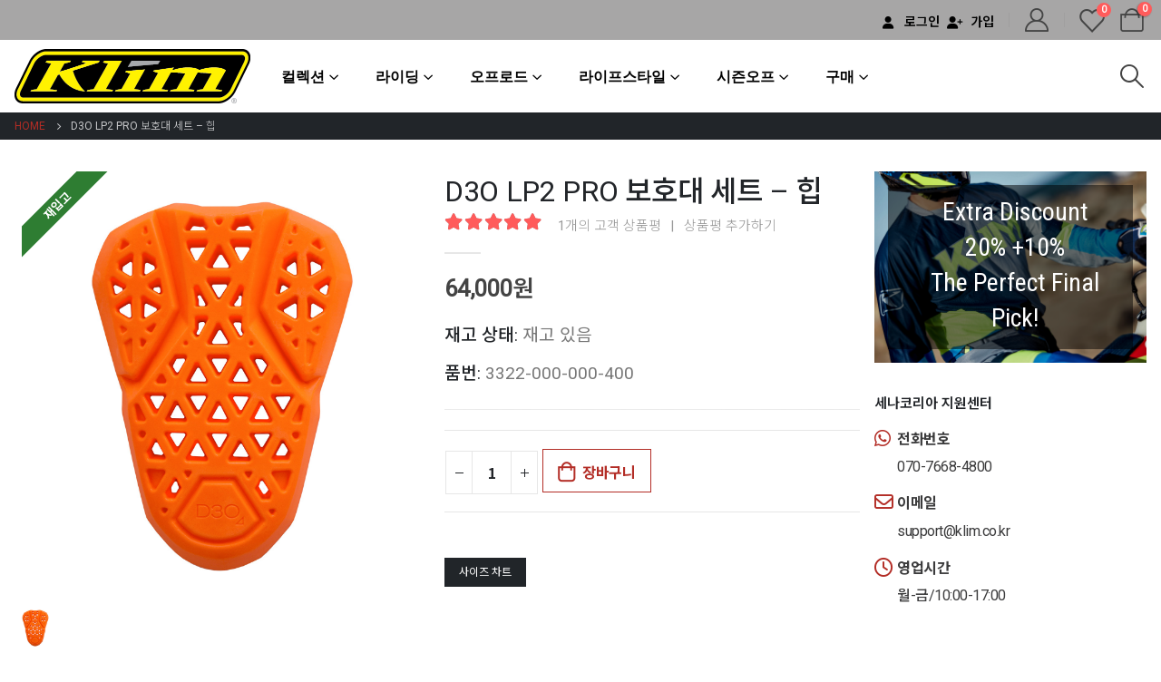

--- FILE ---
content_type: text/html; charset=UTF-8
request_url: https://www.klim.co.kr/shop/protection/d3o-hip-pads-lp2-pro-3322-000/
body_size: 38301
content:
	<!DOCTYPE html>
	<html  lang="ko-KR">
	<head>
		<meta http-equiv="X-UA-Compatible" content="IE=edge" />
		<meta http-equiv="Content-Type" content="text/html; charset=UTF-8" />
		<meta name="viewport" content="width=device-width, initial-scale=1, minimum-scale=1" />

		<link rel="profile" href="https://gmpg.org/xfn/11" />
		<link rel="pingback" href="https://www.klim.co.kr/xmlrpc.php" />
						<script>document.documentElement.className = document.documentElement.className + ' yes-js js_active js'</script>
			<meta name='robots' content='index, follow, max-image-preview:large, max-snippet:-1, max-video-preview:-1' />
	<style>img:is([sizes="auto" i], [sizes^="auto," i]) { contain-intrinsic-size: 3000px 1500px }</style>
	
	<!-- This site is optimized with the Yoast SEO plugin v24.6 - https://yoast.com/wordpress/plugins/seo/ -->
	<title>D3O LP2 PRO 보호대 세트 - 힙 - 클라임코리아</title>
	<link rel="canonical" href="https://www.klim.co.kr/shop/protection/d3o-hip-pads-lp2-pro-3322-000/" />
	<meta property="og:locale" content="ko_KR" />
	<meta property="og:type" content="article" />
	<meta property="og:title" content="D3O LP2 PRO 보호대 세트 - 힙 - 클라임코리아" />
	<meta property="og:url" content="https://www.klim.co.kr/shop/protection/d3o-hip-pads-lp2-pro-3322-000/" />
	<meta property="og:site_name" content="클라임코리아" />
	<meta property="article:modified_time" content="2025-11-06T01:11:12+00:00" />
	<meta property="og:image" content="https://www.klim.co.kr/wp-content/uploads/2021/12/3322-000_Orange_01.jpeg" />
	<meta property="og:image:width" content="1500" />
	<meta property="og:image:height" content="1500" />
	<meta property="og:image:type" content="image/jpeg" />
	<meta name="twitter:card" content="summary_large_image" />
	<meta name="twitter:label1" content="예상 되는 판독 시간" />
	<meta name="twitter:data1" content="1분" />
	<script type="application/ld+json" class="yoast-schema-graph">{"@context":"https://schema.org","@graph":[{"@type":"WebPage","@id":"https://www.klim.co.kr/shop/protection/d3o-hip-pads-lp2-pro-3322-000/","url":"https://www.klim.co.kr/shop/protection/d3o-hip-pads-lp2-pro-3322-000/","name":"D3O LP2 PRO 보호대 세트 - 힙 - 클라임코리아","isPartOf":{"@id":"https://www.klim.co.kr/#website"},"primaryImageOfPage":{"@id":"https://www.klim.co.kr/shop/protection/d3o-hip-pads-lp2-pro-3322-000/#primaryimage"},"image":{"@id":"https://www.klim.co.kr/shop/protection/d3o-hip-pads-lp2-pro-3322-000/#primaryimage"},"thumbnailUrl":"https://www.klim.co.kr/wp-content/uploads/2021/12/3322-000_Orange_01.jpeg","datePublished":"2021-12-14T03:27:44+00:00","dateModified":"2025-11-06T01:11:12+00:00","breadcrumb":{"@id":"https://www.klim.co.kr/shop/protection/d3o-hip-pads-lp2-pro-3322-000/#breadcrumb"},"inLanguage":"ko-KR","potentialAction":[{"@type":"ReadAction","target":["https://www.klim.co.kr/shop/protection/d3o-hip-pads-lp2-pro-3322-000/"]}]},{"@type":"ImageObject","inLanguage":"ko-KR","@id":"https://www.klim.co.kr/shop/protection/d3o-hip-pads-lp2-pro-3322-000/#primaryimage","url":"https://www.klim.co.kr/wp-content/uploads/2021/12/3322-000_Orange_01.jpeg","contentUrl":"https://www.klim.co.kr/wp-content/uploads/2021/12/3322-000_Orange_01.jpeg","width":1500,"height":1500},{"@type":"BreadcrumbList","@id":"https://www.klim.co.kr/shop/protection/d3o-hip-pads-lp2-pro-3322-000/#breadcrumb","itemListElement":[{"@type":"ListItem","position":1,"name":"Home","item":"https://www.klim.co.kr/"},{"@type":"ListItem","position":2,"name":"클라임코리아","item":"https://www.klim.co.kr/"},{"@type":"ListItem","position":3,"name":"D3O LP2 PRO 보호대 세트 &#8211; 힙"}]},{"@type":"WebSite","@id":"https://www.klim.co.kr/#website","url":"https://www.klim.co.kr/","name":"클라임코리아","description":"하이엔드 테크니컬 라이딩 기어","potentialAction":[{"@type":"SearchAction","target":{"@type":"EntryPoint","urlTemplate":"https://www.klim.co.kr/?s={search_term_string}"},"query-input":{"@type":"PropertyValueSpecification","valueRequired":true,"valueName":"search_term_string"}}],"inLanguage":"ko-KR"}]}</script>
	<!-- / Yoast SEO plugin. -->


<link rel='dns-prefetch' href='//cdn.jsdelivr.net' />
<link rel='dns-prefetch' href='//cdnjs.cloudflare.com' />
		<link rel="shortcut icon" href="//www.klim.co.kr/wp-content/uploads/2021/07/favicon.png" type="image/x-icon" />
				<link rel="apple-touch-icon" href="" />
				<link rel="apple-touch-icon" sizes="120x120" href="" />
				<link rel="apple-touch-icon" sizes="76x76" href="" />
				<link rel="apple-touch-icon" sizes="152x152" href="" />
		<link rel="preload" href="https://www.klim.co.kr/wp-content/themes/porto/fonts/porto-font/porto.woff2" as="font" type="font/woff2" crossorigin /><link rel="preload" href="https://www.klim.co.kr/wp-content/themes/porto/fonts/fontawesome_optimized/fa-solid-900.woff2" as="font" type="font/woff2" crossorigin /><link rel="preload" href="https://www.klim.co.kr/wp-content/themes/porto/fonts/Simple-Line-Icons/Simple-Line-Icons.ttf" as="font" type="font/ttf" crossorigin /><link rel='stylesheet' id='wp-block-library-css' href='https://www.klim.co.kr/wp-includes/css/dist/block-library/style.min.css?ver=6.7.4' media='all' />
<style id='wp-block-library-theme-inline-css'>
.wp-block-audio :where(figcaption){color:#555;font-size:13px;text-align:center}.is-dark-theme .wp-block-audio :where(figcaption){color:#ffffffa6}.wp-block-audio{margin:0 0 1em}.wp-block-code{border:1px solid #ccc;border-radius:4px;font-family:Menlo,Consolas,monaco,monospace;padding:.8em 1em}.wp-block-embed :where(figcaption){color:#555;font-size:13px;text-align:center}.is-dark-theme .wp-block-embed :where(figcaption){color:#ffffffa6}.wp-block-embed{margin:0 0 1em}.blocks-gallery-caption{color:#555;font-size:13px;text-align:center}.is-dark-theme .blocks-gallery-caption{color:#ffffffa6}:root :where(.wp-block-image figcaption){color:#555;font-size:13px;text-align:center}.is-dark-theme :root :where(.wp-block-image figcaption){color:#ffffffa6}.wp-block-image{margin:0 0 1em}.wp-block-pullquote{border-bottom:4px solid;border-top:4px solid;color:currentColor;margin-bottom:1.75em}.wp-block-pullquote cite,.wp-block-pullquote footer,.wp-block-pullquote__citation{color:currentColor;font-size:.8125em;font-style:normal;text-transform:uppercase}.wp-block-quote{border-left:.25em solid;margin:0 0 1.75em;padding-left:1em}.wp-block-quote cite,.wp-block-quote footer{color:currentColor;font-size:.8125em;font-style:normal;position:relative}.wp-block-quote:where(.has-text-align-right){border-left:none;border-right:.25em solid;padding-left:0;padding-right:1em}.wp-block-quote:where(.has-text-align-center){border:none;padding-left:0}.wp-block-quote.is-large,.wp-block-quote.is-style-large,.wp-block-quote:where(.is-style-plain){border:none}.wp-block-search .wp-block-search__label{font-weight:700}.wp-block-search__button{border:1px solid #ccc;padding:.375em .625em}:where(.wp-block-group.has-background){padding:1.25em 2.375em}.wp-block-separator.has-css-opacity{opacity:.4}.wp-block-separator{border:none;border-bottom:2px solid;margin-left:auto;margin-right:auto}.wp-block-separator.has-alpha-channel-opacity{opacity:1}.wp-block-separator:not(.is-style-wide):not(.is-style-dots){width:100px}.wp-block-separator.has-background:not(.is-style-dots){border-bottom:none;height:1px}.wp-block-separator.has-background:not(.is-style-wide):not(.is-style-dots){height:2px}.wp-block-table{margin:0 0 1em}.wp-block-table td,.wp-block-table th{word-break:normal}.wp-block-table :where(figcaption){color:#555;font-size:13px;text-align:center}.is-dark-theme .wp-block-table :where(figcaption){color:#ffffffa6}.wp-block-video :where(figcaption){color:#555;font-size:13px;text-align:center}.is-dark-theme .wp-block-video :where(figcaption){color:#ffffffa6}.wp-block-video{margin:0 0 1em}:root :where(.wp-block-template-part.has-background){margin-bottom:0;margin-top:0;padding:1.25em 2.375em}
</style>
<link rel='stylesheet' id='jquery-selectBox-css' href='https://www.klim.co.kr/wp-content/plugins/yith-woocommerce-wishlist/assets/css/jquery.selectBox.css?ver=1.2.0' media='all' />
<link rel='stylesheet' id='woocommerce_prettyPhoto_css-css' href='//www.klim.co.kr/wp-content/plugins/woocommerce/assets/css/prettyPhoto.css?ver=3.1.6' media='all' />
<link rel='stylesheet' id='yith-wcwl-main-css' href='https://www.klim.co.kr/wp-content/plugins/yith-woocommerce-wishlist/assets/css/style.css?ver=4.3.0' media='all' />
<style id='yith-wcwl-main-inline-css'>
 :root { --add-to-wishlist-icon-color: #222529; --added-to-wishlist-icon-color: #E27C7C; --color-add-to-wishlist-background: #333333; --color-add-to-wishlist-text: rgb(179,45,38); --color-add-to-wishlist-border: rgb(179,45,38); --color-add-to-wishlist-background-hover: rgb(179,45,38); --color-add-to-wishlist-text-hover: #FFFFFF; --color-add-to-wishlist-border-hover: rgb(179,45,38); --rounded-corners-radius: 1px; --color-add-to-cart-background: #333333; --color-add-to-cart-text: #FFFFFF; --color-add-to-cart-border: #333333; --color-add-to-cart-background-hover: #4F4F4F; --color-add-to-cart-text-hover: #FFFFFF; --color-add-to-cart-border-hover: #4F4F4F; --add-to-cart-rounded-corners-radius: 16px; --color-button-style-1-background: #333333; --color-button-style-1-text: #FFFFFF; --color-button-style-1-border: #333333; --color-button-style-1-background-hover: #4F4F4F; --color-button-style-1-text-hover: #FFFFFF; --color-button-style-1-border-hover: #4F4F4F; --color-button-style-2-background: #333333; --color-button-style-2-text: #FFFFFF; --color-button-style-2-border: #333333; --color-button-style-2-background-hover: #4F4F4F; --color-button-style-2-text-hover: #FFFFFF; --color-button-style-2-border-hover: #4F4F4F; --color-wishlist-table-background: #FFFFFF; --color-wishlist-table-text: #6d6c6c; --color-wishlist-table-border: #FFFFFF; --color-headers-background: #F4F4F4; --color-share-button-color: #FFFFFF; --color-share-button-color-hover: #FFFFFF; --color-fb-button-background: #39599E; --color-fb-button-background-hover: #595A5A; --color-tw-button-background: #45AFE2; --color-tw-button-background-hover: #595A5A; --color-pr-button-background: #AB2E31; --color-pr-button-background-hover: #595A5A; --color-em-button-background: #FBB102; --color-em-button-background-hover: #595A5A; --color-wa-button-background: #00A901; --color-wa-button-background-hover: #595A5A; --feedback-duration: 3s } 
 :root { --add-to-wishlist-icon-color: #222529; --added-to-wishlist-icon-color: #E27C7C; --color-add-to-wishlist-background: #333333; --color-add-to-wishlist-text: rgb(179,45,38); --color-add-to-wishlist-border: rgb(179,45,38); --color-add-to-wishlist-background-hover: rgb(179,45,38); --color-add-to-wishlist-text-hover: #FFFFFF; --color-add-to-wishlist-border-hover: rgb(179,45,38); --rounded-corners-radius: 1px; --color-add-to-cart-background: #333333; --color-add-to-cart-text: #FFFFFF; --color-add-to-cart-border: #333333; --color-add-to-cart-background-hover: #4F4F4F; --color-add-to-cart-text-hover: #FFFFFF; --color-add-to-cart-border-hover: #4F4F4F; --add-to-cart-rounded-corners-radius: 16px; --color-button-style-1-background: #333333; --color-button-style-1-text: #FFFFFF; --color-button-style-1-border: #333333; --color-button-style-1-background-hover: #4F4F4F; --color-button-style-1-text-hover: #FFFFFF; --color-button-style-1-border-hover: #4F4F4F; --color-button-style-2-background: #333333; --color-button-style-2-text: #FFFFFF; --color-button-style-2-border: #333333; --color-button-style-2-background-hover: #4F4F4F; --color-button-style-2-text-hover: #FFFFFF; --color-button-style-2-border-hover: #4F4F4F; --color-wishlist-table-background: #FFFFFF; --color-wishlist-table-text: #6d6c6c; --color-wishlist-table-border: #FFFFFF; --color-headers-background: #F4F4F4; --color-share-button-color: #FFFFFF; --color-share-button-color-hover: #FFFFFF; --color-fb-button-background: #39599E; --color-fb-button-background-hover: #595A5A; --color-tw-button-background: #45AFE2; --color-tw-button-background-hover: #595A5A; --color-pr-button-background: #AB2E31; --color-pr-button-background-hover: #595A5A; --color-em-button-background: #FBB102; --color-em-button-background-hover: #595A5A; --color-wa-button-background: #00A901; --color-wa-button-background-hover: #595A5A; --feedback-duration: 3s } 
</style>
<style id='classic-theme-styles-inline-css'>
/*! This file is auto-generated */
.wp-block-button__link{color:#fff;background-color:#32373c;border-radius:9999px;box-shadow:none;text-decoration:none;padding:calc(.667em + 2px) calc(1.333em + 2px);font-size:1.125em}.wp-block-file__button{background:#32373c;color:#fff;text-decoration:none}
</style>
<style id='global-styles-inline-css'>
:root{--wp--preset--aspect-ratio--square: 1;--wp--preset--aspect-ratio--4-3: 4/3;--wp--preset--aspect-ratio--3-4: 3/4;--wp--preset--aspect-ratio--3-2: 3/2;--wp--preset--aspect-ratio--2-3: 2/3;--wp--preset--aspect-ratio--16-9: 16/9;--wp--preset--aspect-ratio--9-16: 9/16;--wp--preset--color--black: #000000;--wp--preset--color--cyan-bluish-gray: #abb8c3;--wp--preset--color--white: #ffffff;--wp--preset--color--pale-pink: #f78da7;--wp--preset--color--vivid-red: #cf2e2e;--wp--preset--color--luminous-vivid-orange: #ff6900;--wp--preset--color--luminous-vivid-amber: #fcb900;--wp--preset--color--light-green-cyan: #7bdcb5;--wp--preset--color--vivid-green-cyan: #00d084;--wp--preset--color--pale-cyan-blue: #8ed1fc;--wp--preset--color--vivid-cyan-blue: #0693e3;--wp--preset--color--vivid-purple: #9b51e0;--wp--preset--color--primary: var(--porto-primary-color);--wp--preset--color--secondary: var(--porto-secondary-color);--wp--preset--color--tertiary: var(--porto-tertiary-color);--wp--preset--color--quaternary: var(--porto-quaternary-color);--wp--preset--color--dark: var(--porto-dark-color);--wp--preset--color--light: var(--porto-light-color);--wp--preset--color--primary-hover: var(--porto-primary-light-5);--wp--preset--gradient--vivid-cyan-blue-to-vivid-purple: linear-gradient(135deg,rgba(6,147,227,1) 0%,rgb(155,81,224) 100%);--wp--preset--gradient--light-green-cyan-to-vivid-green-cyan: linear-gradient(135deg,rgb(122,220,180) 0%,rgb(0,208,130) 100%);--wp--preset--gradient--luminous-vivid-amber-to-luminous-vivid-orange: linear-gradient(135deg,rgba(252,185,0,1) 0%,rgba(255,105,0,1) 100%);--wp--preset--gradient--luminous-vivid-orange-to-vivid-red: linear-gradient(135deg,rgba(255,105,0,1) 0%,rgb(207,46,46) 100%);--wp--preset--gradient--very-light-gray-to-cyan-bluish-gray: linear-gradient(135deg,rgb(238,238,238) 0%,rgb(169,184,195) 100%);--wp--preset--gradient--cool-to-warm-spectrum: linear-gradient(135deg,rgb(74,234,220) 0%,rgb(151,120,209) 20%,rgb(207,42,186) 40%,rgb(238,44,130) 60%,rgb(251,105,98) 80%,rgb(254,248,76) 100%);--wp--preset--gradient--blush-light-purple: linear-gradient(135deg,rgb(255,206,236) 0%,rgb(152,150,240) 100%);--wp--preset--gradient--blush-bordeaux: linear-gradient(135deg,rgb(254,205,165) 0%,rgb(254,45,45) 50%,rgb(107,0,62) 100%);--wp--preset--gradient--luminous-dusk: linear-gradient(135deg,rgb(255,203,112) 0%,rgb(199,81,192) 50%,rgb(65,88,208) 100%);--wp--preset--gradient--pale-ocean: linear-gradient(135deg,rgb(255,245,203) 0%,rgb(182,227,212) 50%,rgb(51,167,181) 100%);--wp--preset--gradient--electric-grass: linear-gradient(135deg,rgb(202,248,128) 0%,rgb(113,206,126) 100%);--wp--preset--gradient--midnight: linear-gradient(135deg,rgb(2,3,129) 0%,rgb(40,116,252) 100%);--wp--preset--font-size--small: 13px;--wp--preset--font-size--medium: 20px;--wp--preset--font-size--large: 36px;--wp--preset--font-size--x-large: 42px;--wp--preset--font-family--inter: "Inter", sans-serif;--wp--preset--font-family--cardo: Cardo;--wp--preset--spacing--20: 0.44rem;--wp--preset--spacing--30: 0.67rem;--wp--preset--spacing--40: 1rem;--wp--preset--spacing--50: 1.5rem;--wp--preset--spacing--60: 2.25rem;--wp--preset--spacing--70: 3.38rem;--wp--preset--spacing--80: 5.06rem;--wp--preset--shadow--natural: 6px 6px 9px rgba(0, 0, 0, 0.2);--wp--preset--shadow--deep: 12px 12px 50px rgba(0, 0, 0, 0.4);--wp--preset--shadow--sharp: 6px 6px 0px rgba(0, 0, 0, 0.2);--wp--preset--shadow--outlined: 6px 6px 0px -3px rgba(255, 255, 255, 1), 6px 6px rgba(0, 0, 0, 1);--wp--preset--shadow--crisp: 6px 6px 0px rgba(0, 0, 0, 1);}:where(.is-layout-flex){gap: 0.5em;}:where(.is-layout-grid){gap: 0.5em;}body .is-layout-flex{display: flex;}.is-layout-flex{flex-wrap: wrap;align-items: center;}.is-layout-flex > :is(*, div){margin: 0;}body .is-layout-grid{display: grid;}.is-layout-grid > :is(*, div){margin: 0;}:where(.wp-block-columns.is-layout-flex){gap: 2em;}:where(.wp-block-columns.is-layout-grid){gap: 2em;}:where(.wp-block-post-template.is-layout-flex){gap: 1.25em;}:where(.wp-block-post-template.is-layout-grid){gap: 1.25em;}.has-black-color{color: var(--wp--preset--color--black) !important;}.has-cyan-bluish-gray-color{color: var(--wp--preset--color--cyan-bluish-gray) !important;}.has-white-color{color: var(--wp--preset--color--white) !important;}.has-pale-pink-color{color: var(--wp--preset--color--pale-pink) !important;}.has-vivid-red-color{color: var(--wp--preset--color--vivid-red) !important;}.has-luminous-vivid-orange-color{color: var(--wp--preset--color--luminous-vivid-orange) !important;}.has-luminous-vivid-amber-color{color: var(--wp--preset--color--luminous-vivid-amber) !important;}.has-light-green-cyan-color{color: var(--wp--preset--color--light-green-cyan) !important;}.has-vivid-green-cyan-color{color: var(--wp--preset--color--vivid-green-cyan) !important;}.has-pale-cyan-blue-color{color: var(--wp--preset--color--pale-cyan-blue) !important;}.has-vivid-cyan-blue-color{color: var(--wp--preset--color--vivid-cyan-blue) !important;}.has-vivid-purple-color{color: var(--wp--preset--color--vivid-purple) !important;}.has-black-background-color{background-color: var(--wp--preset--color--black) !important;}.has-cyan-bluish-gray-background-color{background-color: var(--wp--preset--color--cyan-bluish-gray) !important;}.has-white-background-color{background-color: var(--wp--preset--color--white) !important;}.has-pale-pink-background-color{background-color: var(--wp--preset--color--pale-pink) !important;}.has-vivid-red-background-color{background-color: var(--wp--preset--color--vivid-red) !important;}.has-luminous-vivid-orange-background-color{background-color: var(--wp--preset--color--luminous-vivid-orange) !important;}.has-luminous-vivid-amber-background-color{background-color: var(--wp--preset--color--luminous-vivid-amber) !important;}.has-light-green-cyan-background-color{background-color: var(--wp--preset--color--light-green-cyan) !important;}.has-vivid-green-cyan-background-color{background-color: var(--wp--preset--color--vivid-green-cyan) !important;}.has-pale-cyan-blue-background-color{background-color: var(--wp--preset--color--pale-cyan-blue) !important;}.has-vivid-cyan-blue-background-color{background-color: var(--wp--preset--color--vivid-cyan-blue) !important;}.has-vivid-purple-background-color{background-color: var(--wp--preset--color--vivid-purple) !important;}.has-black-border-color{border-color: var(--wp--preset--color--black) !important;}.has-cyan-bluish-gray-border-color{border-color: var(--wp--preset--color--cyan-bluish-gray) !important;}.has-white-border-color{border-color: var(--wp--preset--color--white) !important;}.has-pale-pink-border-color{border-color: var(--wp--preset--color--pale-pink) !important;}.has-vivid-red-border-color{border-color: var(--wp--preset--color--vivid-red) !important;}.has-luminous-vivid-orange-border-color{border-color: var(--wp--preset--color--luminous-vivid-orange) !important;}.has-luminous-vivid-amber-border-color{border-color: var(--wp--preset--color--luminous-vivid-amber) !important;}.has-light-green-cyan-border-color{border-color: var(--wp--preset--color--light-green-cyan) !important;}.has-vivid-green-cyan-border-color{border-color: var(--wp--preset--color--vivid-green-cyan) !important;}.has-pale-cyan-blue-border-color{border-color: var(--wp--preset--color--pale-cyan-blue) !important;}.has-vivid-cyan-blue-border-color{border-color: var(--wp--preset--color--vivid-cyan-blue) !important;}.has-vivid-purple-border-color{border-color: var(--wp--preset--color--vivid-purple) !important;}.has-vivid-cyan-blue-to-vivid-purple-gradient-background{background: var(--wp--preset--gradient--vivid-cyan-blue-to-vivid-purple) !important;}.has-light-green-cyan-to-vivid-green-cyan-gradient-background{background: var(--wp--preset--gradient--light-green-cyan-to-vivid-green-cyan) !important;}.has-luminous-vivid-amber-to-luminous-vivid-orange-gradient-background{background: var(--wp--preset--gradient--luminous-vivid-amber-to-luminous-vivid-orange) !important;}.has-luminous-vivid-orange-to-vivid-red-gradient-background{background: var(--wp--preset--gradient--luminous-vivid-orange-to-vivid-red) !important;}.has-very-light-gray-to-cyan-bluish-gray-gradient-background{background: var(--wp--preset--gradient--very-light-gray-to-cyan-bluish-gray) !important;}.has-cool-to-warm-spectrum-gradient-background{background: var(--wp--preset--gradient--cool-to-warm-spectrum) !important;}.has-blush-light-purple-gradient-background{background: var(--wp--preset--gradient--blush-light-purple) !important;}.has-blush-bordeaux-gradient-background{background: var(--wp--preset--gradient--blush-bordeaux) !important;}.has-luminous-dusk-gradient-background{background: var(--wp--preset--gradient--luminous-dusk) !important;}.has-pale-ocean-gradient-background{background: var(--wp--preset--gradient--pale-ocean) !important;}.has-electric-grass-gradient-background{background: var(--wp--preset--gradient--electric-grass) !important;}.has-midnight-gradient-background{background: var(--wp--preset--gradient--midnight) !important;}.has-small-font-size{font-size: var(--wp--preset--font-size--small) !important;}.has-medium-font-size{font-size: var(--wp--preset--font-size--medium) !important;}.has-large-font-size{font-size: var(--wp--preset--font-size--large) !important;}.has-x-large-font-size{font-size: var(--wp--preset--font-size--x-large) !important;}
:where(.wp-block-post-template.is-layout-flex){gap: 1.25em;}:where(.wp-block-post-template.is-layout-grid){gap: 1.25em;}
:where(.wp-block-columns.is-layout-flex){gap: 2em;}:where(.wp-block-columns.is-layout-grid){gap: 2em;}
:root :where(.wp-block-pullquote){font-size: 1.5em;line-height: 1.6;}
</style>
<link rel='stylesheet' id='acoplw-style-css' href='https://www.klim.co.kr/wp-content/plugins/aco-product-labels-for-woocommerce/includes/../assets/css/frontend.css?ver=1.5.11' media='all' />
<link rel='stylesheet' id='channel_io_dashicons-css' href='https://www.klim.co.kr/wp-content/plugins/channel-io/css/channelicons.css?ver=6.7.4' media='all' />
<link rel='stylesheet' id='wwpp_single_product_page_css-css' href='https://www.klim.co.kr/wp-content/plugins/woocommerce-wholesale-prices-premium/css/wwpp-single-product-page.css?ver=1.30.5' media='all' />
<link rel='stylesheet' id='photoswipe-css' href='https://www.klim.co.kr/wp-content/plugins/woocommerce/assets/css/photoswipe/photoswipe.min.css?ver=9.6.3' media='all' />
<link rel='stylesheet' id='photoswipe-default-skin-css' href='https://www.klim.co.kr/wp-content/plugins/woocommerce/assets/css/photoswipe/default-skin/default-skin.min.css?ver=9.6.3' media='all' />
<style id='woocommerce-inline-inline-css'>
.woocommerce form .form-row .required { visibility: visible; }
</style>
<link rel='stylesheet' id='wt-woocommerce-related-products-css' href='https://www.klim.co.kr/wp-content/plugins/wt-woocommerce-related-products/public/css/custom-related-products-public.css?ver=1.7.0' media='all' />
<link rel='stylesheet' id='aws-style-css' href='https://www.klim.co.kr/wp-content/plugins/advanced-woo-search/assets/css/common.min.css?ver=3.28' media='all' />
<link rel='stylesheet' id='brands-styles-css' href='https://www.klim.co.kr/wp-content/plugins/woocommerce/assets/css/brands.css?ver=9.6.3' media='all' />
<link rel='stylesheet' id='porto-sp-attr-table-css' href='https://www.klim.co.kr/wp-content/plugins/porto-functionality/shortcodes//assets/cp-attribute-table/attribute-table.css?ver=3.4.4' media='all' />
<link rel='stylesheet' id='porto-compare-product-css' href='https://www.klim.co.kr/wp-content/plugins/porto-functionality/lib/compare-product/compare-product.css?ver=3.4.4' media='all' />
<link rel='stylesheet' id='isb-style-css' href='https://www.klim.co.kr/wp-content/plugins/xforwoocommerce/x-pack/improved-sale-badges/assets/css/styles.css?ver=4.3.2' media='all' />
<link rel='stylesheet' id='porto-fs-progress-bar-css' href='https://www.klim.co.kr/wp-content/themes/porto/inc/lib/woocommerce-shipping-progress-bar/shipping-progress-bar.css?ver=7.4.0' media='all' />
<link rel='stylesheet' id='porto-css-vars-css' href='https://www.klim.co.kr/wp-content/uploads/porto_styles/theme_css_vars.css?ver=7.4.0' media='all' />
<link rel='stylesheet' id='js_composer_front-css' href='https://www.klim.co.kr/wp-content/plugins/js_composer/assets/css/js_composer.min.css?ver=7.4' media='all' />
<link rel='stylesheet' id='redux-custom-fonts-css-css' href='https://www.klim.co.kr/wp-content/uploads/redux/custom-fonts/fonts.css?ver=1626889669' media='all' />
<link rel='stylesheet' id='bootstrap-css' href='https://www.klim.co.kr/wp-content/uploads/porto_styles/bootstrap.css?ver=7.4.0' media='all' />
<link rel='stylesheet' id='porto-plugins-css' href='https://www.klim.co.kr/wp-content/themes/porto/css/plugins_optimized.css?ver=7.4.0' media='all' />
<link rel='stylesheet' id='porto-theme-css' href='https://www.klim.co.kr/wp-content/themes/porto/css/theme.css?ver=7.4.0' media='all' />
<link rel='stylesheet' id='porto-shortcodes-css' href='https://www.klim.co.kr/wp-content/uploads/porto_styles/shortcodes.css?ver=7.4.0' media='all' />
<link rel='stylesheet' id='porto-theme-shop-css' href='https://www.klim.co.kr/wp-content/themes/porto/css/theme_shop.css?ver=7.4.0' media='all' />
<link rel='stylesheet' id='porto-theme-wpb-css' href='https://www.klim.co.kr/wp-content/themes/porto/css/theme_wpb.css?ver=7.4.0' media='all' />
<link rel='stylesheet' id='porto-dynamic-style-css' href='https://www.klim.co.kr/wp-content/uploads/porto_styles/dynamic_style.css?ver=7.4.0' media='all' />
<link rel='stylesheet' id='porto-type-builder-css' href='https://www.klim.co.kr/wp-content/plugins/porto-functionality/builders/assets/type-builder.css?ver=3.4.4' media='all' />
<link rel='stylesheet' id='porto-sp-layout-css' href='https://www.klim.co.kr/wp-content/themes/porto/css/theme/shop/single-product/builder.css?ver=7.4.0' media='all' />
<link rel='stylesheet' id='porto-style-css' href='https://www.klim.co.kr/wp-content/themes/porto/style.css?ver=7.4.0' media='all' />
<style id='porto-style-inline-css'>
.vc_custom_1655360834445{margin-top: 50px !important;}.vc_custom_1615972191610{margin-top: 0px !important;}.vc_custom_1629176583357{background-color: #ffffff !important;}.wpb_custom_1efe903570d178ff0a9b7bfa5febd3a4.porto-sicon-mobile{--porto-infobox-mpos-align: center;}
.side-header-narrow-bar-logo{max-width:260px}@media (min-width:992px){}.page-top .product-nav{position:static;height:auto;margin-top:0}.page-top .product-nav .product-prev,.page-top .product-nav .product-next{float:none;position:absolute;height:30px;top:50%;bottom:50%;margin-top:-15px}.page-top .product-nav .product-prev{right:10px}.page-top .product-nav .product-next{left:10px}.page-top .product-nav .product-next .product-popup{right:auto;left:0}.page-top .product-nav .product-next .product-popup:before{right:auto;left:6px}.page-top .sort-source{position:static;text-align:center;margin-top:5px;border-width:0}.page-top{padding-top:20px;padding-bottom:20px}.page-top .page-title{padding-bottom:0}@media (max-width:991px){.page-top .page-sub-title{margin-bottom:5px;margin-top:0}.page-top .breadcrumbs-wrap{margin-bottom:5px}}@media (min-width:992px){.page-top .page-title{min-height:0;line-height:1.25}.page-top .page-sub-title{line-height:1.6}.page-top .product-nav{display:inline-block;height:30px;vertical-align:middle;margin-left:10px}.page-top .product-nav .product-prev,.page-top .product-nav .product-next{position:relative}.page-top .product-nav .product-prev{float:left;left:0}.page-top .product-nav .product-prev .product-popup{right:auto;left:-26px}.page-top .product-nav .product-prev:before{right:auto;left:32px}.page-top .product-nav .product-next{float:left;left:0}.page-top .product-nav .product-next .product-popup{right:auto;left:0}.page-top .product-nav .product-next .product-popup:before{right:auto}}@media (min-width:1500px){.left-sidebar.col-lg-3,.right-sidebar.col-lg-3{width:20%}.main-content.col-lg-9{width:80%}.main-content.col-lg-6{width:60%}}.product-images .img-thumbnail .inner,.product-images .img-thumbnail .inner img{-webkit-transform:none;transform:none}.sticky-product{position:fixed;top:0;left:0;width:100%;z-index:1001;background-color:#fff;box-shadow:0 3px 5px rgba(0,0,0,0.08);padding:15px 0}.sticky-product.pos-bottom{top:auto;bottom:var(--porto-icon-menus-mobile,0);box-shadow:0 -3px 5px rgba(0,0,0,0.08)}.sticky-product .container{display:-ms-flexbox;display:flex;-ms-flex-align:center;align-items:center;-ms-flex-wrap:wrap;flex-wrap:wrap}.sticky-product .sticky-image{max-width:60px;margin-right:15px}.sticky-product .add-to-cart{-ms-flex:1;flex:1;text-align:right;margin-top:5px}.sticky-product .product-name{font-size:16px;font-weight:600;line-height:inherit;margin-bottom:0}.sticky-product .sticky-detail{line-height:1.5;display:-ms-flexbox;display:flex}.sticky-product .star-rating{margin:5px 15px;font-size:1em}.sticky-product .availability{padding-top:2px}.sticky-product .sticky-detail .price{font-family:Roboto Condensed,Roboto Condensed,sans-serif;font-weight:400;margin-bottom:0;font-size:1.3em;line-height:1.5}.sticky-product.pos-top:not(.hide){top:0;opacity:1;visibility:visible;transform:translate3d( 0,0,0 )}.sticky-product.pos-top.scroll-down{opacity:0 !important;visibility:hidden;transform:translate3d( 0,-100%,0 )}.sticky-product.sticky-ready{transition:left .3s,visibility 0.3s,opacity 0.3s,transform 0.3s,top 0.3s ease}.sticky-product .quantity.extra-type{display:none}@media (min-width:992px){body.single-product .sticky-product .container{padding-left:calc(var(--porto-grid-gutter-width) / 2);padding-right:calc(var(--porto-grid-gutter-width) / 2)}}.sticky-product .container{padding-left:var(--porto-fluid-spacing);padding-right:var(--porto-fluid-spacing)}@media (max-width:768px){.sticky-product .sticky-image,.sticky-product .sticky-detail,.sticky-product{display:none}.sticky-product.show-mobile{display:block;padding-top:10px;padding-bottom:10px}.sticky-product.show-mobile .add-to-cart{margin-top:0}.sticky-product.show-mobile .single_add_to_cart_button{margin:0;width:100%}}.page-top{background-repeat:no-repeat !important;background-size:cover !important;background-position:center center !important}.single-product .page-wrapper .woocommerce-product-rating .star-rating{font-size:18px}.single-product .page-wrapper .woocommerce-product-rating .star-rating{font-size:18px}@media (max-width:991px){#header .separator{display:none}}b{font-weight:900}.portfolio-item .thumb-info{background:#f4f4f4}.image-box .porto-sicon-header p{letter-spacing:-0.05em}.testimonial.testimonial-with-quotes blockquote:after{content:none}#footer .widget p{margin-top:0}#footer .widget{margin-bottom:1em;margin-top:1em}#footer .contact-details strong{display:none}
</style>
<link rel='stylesheet' id='porto-360-gallery-css' href='https://www.klim.co.kr/wp-content/themes/porto/inc/lib/threesixty/threesixty.css?ver=7.4.0' media='all' />
<link rel='stylesheet' id='styles-child-css' href='https://www.klim.co.kr/wp-content/themes/porto-child/style.css?ver=6.7.4' media='all' />
<link rel='stylesheet' id='smart-variations-images-swiper-css' href='//cdn.jsdelivr.net/npm/swiper@11/swiper-bundle.min.css' media='all' />
<link rel='stylesheet' id='smart-variations-images-photoswipe-css' href='//cdnjs.cloudflare.com/ajax/libs/photoswipe/4.1.3/photoswipe.min.css?ver=5.2.16' media='all' />
<link rel='stylesheet' id='smart-variations-images-photoswipe-default-skin-css' href='//cdnjs.cloudflare.com/ajax/libs/photoswipe/4.1.3/default-skin/default-skin.min.css?ver=5.2.16' media='all' />
<link rel='stylesheet' id='smart-variations-images-css' href='https://www.klim.co.kr/wp-content/plugins/smart-variations-images-premium/public/css/smart-variations-images-public.min.css?ver=5.2.16' media='all' />
<link rel='stylesheet' id='prdctfltr-css' href='https://www.klim.co.kr/wp-content/plugins/xforwoocommerce/x-pack/prdctfltr/includes/css/styles.css?ver=8.1.1' media='all' />
<link rel="stylesheet" type="text/css" href="https://www.klim.co.kr/wp-content/plugins/smart-slider-3/Public/SmartSlider3/Application/Frontend/Assets/dist/smartslider.min.css?ver=fe0c9112" media="all">
<link rel="stylesheet" type="text/css" href="https://fonts.googleapis.com/css?display=swap&amp;family=Roboto+Condensed%3A300%2C400%7CNoto+Sans+KR%3A300%2C400" media="all">
<style data-related="n2-ss-107">div#n2-ss-107 .n2-ss-slider-1{display:grid;position:relative;}div#n2-ss-107 .n2-ss-slider-2{display:grid;position:relative;overflow:hidden;padding:0px 0px 0px 0px;border:0px solid RGBA(62,62,62,1);border-radius:0px;background-clip:padding-box;background-repeat:repeat;background-position:50% 50%;background-size:cover;background-attachment:scroll;z-index:1;}div#n2-ss-107:not(.n2-ss-loaded) .n2-ss-slider-2{background-image:none !important;}div#n2-ss-107 .n2-ss-slider-3{display:grid;grid-template-areas:'cover';position:relative;overflow:hidden;z-index:10;}div#n2-ss-107 .n2-ss-slider-3 > *{grid-area:cover;}div#n2-ss-107 .n2-ss-slide-backgrounds,div#n2-ss-107 .n2-ss-slider-3 > .n2-ss-divider{position:relative;}div#n2-ss-107 .n2-ss-slide-backgrounds{z-index:10;}div#n2-ss-107 .n2-ss-slide-backgrounds > *{overflow:hidden;}div#n2-ss-107 .n2-ss-slide-background{transform:translateX(-100000px);}div#n2-ss-107 .n2-ss-slider-4{place-self:center;position:relative;width:100%;height:100%;z-index:20;display:grid;grid-template-areas:'slide';}div#n2-ss-107 .n2-ss-slider-4 > *{grid-area:slide;}div#n2-ss-107.n2-ss-full-page--constrain-ratio .n2-ss-slider-4{height:auto;}div#n2-ss-107 .n2-ss-slide{display:grid;place-items:center;grid-auto-columns:100%;position:relative;z-index:20;-webkit-backface-visibility:hidden;transform:translateX(-100000px);}div#n2-ss-107 .n2-ss-slide{perspective:1500px;}div#n2-ss-107 .n2-ss-slide-active{z-index:21;}.n2-ss-background-animation{position:absolute;top:0;left:0;width:100%;height:100%;z-index:3;}div#n2-ss-107 .n2-font-91cca087ee942ed6c336bbe71a161ac2-hover{font-family: 'Roboto Condensed','Noto Sans KR';color: #ffffff;font-size:175%;text-shadow: none;line-height: 1.4;font-weight: normal;font-style: normal;text-decoration: none;text-align: center;letter-spacing: normal;word-spacing: normal;text-transform: none;font-weight: 400;}div#n2-ss-107 .n2-font-91cca087ee942ed6c336bbe71a161ac2-hover:HOVER, div#n2-ss-107 .n2-font-91cca087ee942ed6c336bbe71a161ac2-hover:ACTIVE, div#n2-ss-107 .n2-font-91cca087ee942ed6c336bbe71a161ac2-hover:FOCUS{color: #ffef00;font-weight: 400;text-align: center;}div#n2-ss-107 .n2-style-43832d5b7d40d84913267bb9eb34e951-heading{background: RGBA(0,0,0,0.5);opacity:1;padding:10px 10px 15px 20px ;box-shadow: none;border: 0px solid RGBA(0,0,0,1);border-radius:0px;}div#n2-ss-107 .n2-style-43832d5b7d40d84913267bb9eb34e951-heading:Hover, div#n2-ss-107 .n2-style-43832d5b7d40d84913267bb9eb34e951-heading:ACTIVE, div#n2-ss-107 .n2-style-43832d5b7d40d84913267bb9eb34e951-heading:FOCUS{background: RGBA(0,0,0,0.5);}div#n2-ss-107 .n2-ss-slide-limiter{max-width:1000px;}div#n2-ss-107 .n-uc-YaZpl9X4q5Wc{padding:10px 10px 10px 10px}div#n2-ss-107 .n-uc-hc8yDFQRRTM7-inner{padding:5px 5px 5px 5px;justify-content:flex-end}div#n2-ss-107 .n-uc-hc8yDFQRRTM7{align-self:center;}div#n2-ss-107 .n-uc-7fsQzZNdLcDO{padding:10px 10px 10px 10px}div#n2-ss-107 .n-uc-dUqgTWdJzRlU-inner{padding:5px 5px 5px 5px;justify-content:flex-end}div#n2-ss-107 .n-uc-dUqgTWdJzRlU{align-self:center;}@media (min-width: 1200px){div#n2-ss-107 [data-hide-desktopportrait="1"]{display: none !important;}}@media (orientation: landscape) and (max-width: 1199px) and (min-width: 901px),(orientation: portrait) and (max-width: 1199px) and (min-width: 701px){div#n2-ss-107 .n-uc-28q9UmaJcYws{--ssfont-scale:0.8}div#n2-ss-107 .n-uc-5gMDQfk3WcqZ{--ssfont-scale:0.8}div#n2-ss-107 [data-hide-tabletportrait="1"]{display: none !important;}}@media (orientation: landscape) and (max-width: 900px),(orientation: portrait) and (max-width: 700px){div#n2-ss-107 .n-uc-YaZpl9X4q5Wc{padding:300px 10px 10px 10px}div#n2-ss-107 .n-uc-28q9UmaJcYws{--ssfont-scale:0.5}div#n2-ss-107 .n-uc-5gMDQfk3WcqZ{--ssfont-scale:0.5}div#n2-ss-107 [data-hide-mobileportrait="1"]{display: none !important;}}</style>
<script>(function(){this._N2=this._N2||{_r:[],_d:[],r:function(){this._r.push(arguments)},d:function(){this._d.push(arguments)}}}).call(window);</script><script src="https://www.klim.co.kr/wp-content/plugins/smart-slider-3/Public/SmartSlider3/Application/Frontend/Assets/dist/n2.min.js?ver=fe0c9112" defer async></script>
<script src="https://www.klim.co.kr/wp-content/plugins/smart-slider-3/Public/SmartSlider3/Application/Frontend/Assets/dist/smartslider-frontend.min.js?ver=fe0c9112" defer async></script>
<script src="https://www.klim.co.kr/wp-content/plugins/smart-slider-3/Public/SmartSlider3/Slider/SliderType/Simple/Assets/dist/ss-simple.min.js?ver=fe0c9112" defer async></script>
<script>_N2.r('documentReady',function(){_N2.r(["documentReady","smartslider-frontend","ss-simple"],function(){new _N2.SmartSliderSimple('n2-ss-107',{"admin":false,"background.video.mobile":1,"loadingTime":500,"alias":{"id":0,"smoothScroll":0,"slideSwitch":0,"scroll":1},"align":"normal","isDelayed":0,"responsive":{"mediaQueries":{"all":false,"desktopportrait":["(min-width: 1200px)"],"tabletportrait":["(orientation: landscape) and (max-width: 1199px) and (min-width: 901px)","(orientation: portrait) and (max-width: 1199px) and (min-width: 701px)"],"mobileportrait":["(orientation: landscape) and (max-width: 900px)","(orientation: portrait) and (max-width: 700px)"]},"base":{"slideOuterWidth":1000,"slideOuterHeight":650,"sliderWidth":1000,"sliderHeight":650,"slideWidth":1000,"slideHeight":650},"hideOn":{"desktopLandscape":false,"desktopPortrait":false,"tabletLandscape":false,"tabletPortrait":false,"mobileLandscape":false,"mobilePortrait":false},"onResizeEnabled":true,"type":"auto","sliderHeightBasedOn":"real","focusUser":1,"focusEdge":"auto","breakpoints":[{"device":"tabletPortrait","type":"max-screen-width","portraitWidth":1199,"landscapeWidth":1199},{"device":"mobilePortrait","type":"max-screen-width","portraitWidth":700,"landscapeWidth":900}],"enabledDevices":{"desktopLandscape":0,"desktopPortrait":1,"tabletLandscape":0,"tabletPortrait":1,"mobileLandscape":0,"mobilePortrait":1},"sizes":{"desktopPortrait":{"width":1000,"height":650,"max":3000,"min":1000},"tabletPortrait":{"width":701,"height":455,"customHeight":false,"max":1199,"min":701},"mobilePortrait":{"width":320,"height":208,"customHeight":false,"max":900,"min":320}},"overflowHiddenPage":0,"focus":{"offsetTop":"#wpadminbar","offsetBottom":""}},"controls":{"mousewheel":0,"touch":"horizontal","keyboard":1,"blockCarouselInteraction":1},"playWhenVisible":1,"playWhenVisibleAt":0.5,"lazyLoad":0,"lazyLoadNeighbor":0,"blockrightclick":0,"maintainSession":0,"autoplay":{"enabled":1,"start":1,"duration":5000,"autoplayLoop":1,"allowReStart":0,"pause":{"click":0,"mouse":"0","mediaStarted":0},"resume":{"click":0,"mouse":"0","mediaEnded":1,"slidechanged":0},"interval":1,"intervalModifier":"loop","intervalSlide":"current"},"perspective":1500,"layerMode":{"playOnce":0,"playFirstLayer":1,"mode":"skippable","inAnimation":"mainInEnd"},"bgAnimations":0,"mainanimation":{"type":"fade","duration":500,"delay":0,"ease":"easeOutQuad","shiftedBackgroundAnimation":0},"carousel":1,"initCallbacks":function(){}})})});</script><script src="https://www.klim.co.kr/wp-includes/js/jquery/jquery.min.js?ver=3.7.1" id="jquery-core-js"></script>
<script src="https://www.klim.co.kr/wp-includes/js/jquery/jquery-migrate.min.js?ver=3.4.1" id="jquery-migrate-js"></script>
<script id="acoplw-script-js-extra">
var acoplw_frontend_object = {"classname":"","enablejquery":"0"};
</script>
<script src="https://www.klim.co.kr/wp-content/plugins/aco-product-labels-for-woocommerce/includes/../assets/js/frontend.js?ver=1.5.11" id="acoplw-script-js"></script>
<script src="https://www.klim.co.kr/wp-content/plugins/woocommerce/assets/js/jquery-blockui/jquery.blockUI.min.js?ver=2.7.0-wc.9.6.3" id="jquery-blockui-js" data-wp-strategy="defer"></script>
<script id="wc-add-to-cart-js-extra">
var wc_add_to_cart_params = {"ajax_url":"\/wp-admin\/admin-ajax.php","wc_ajax_url":"\/?wc-ajax=%%endpoint%%","i18n_view_cart":"\uc7a5\ubc14\uad6c\ub2c8 \ubcf4\uae30","cart_url":"https:\/\/www.klim.co.kr\/cart\/","is_cart":"","cart_redirect_after_add":"no"};
</script>
<script src="https://www.klim.co.kr/wp-content/plugins/woocommerce/assets/js/frontend/add-to-cart.min.js?ver=9.6.3" id="wc-add-to-cart-js" data-wp-strategy="defer"></script>
<script src="https://www.klim.co.kr/wp-content/plugins/woocommerce/assets/js/photoswipe/photoswipe.min.js?ver=4.1.1-wc.9.6.3" id="photoswipe-js" defer data-wp-strategy="defer"></script>
<script src="https://www.klim.co.kr/wp-content/plugins/woocommerce/assets/js/photoswipe/photoswipe-ui-default.min.js?ver=4.1.1-wc.9.6.3" id="photoswipe-ui-default-js" defer data-wp-strategy="defer"></script>
<script id="wc-single-product-js-extra">
var wc_single_product_params = {"i18n_required_rating_text":"\ud3c9\uac00\ub97c \uc120\ud0dd\ud574\uc8fc\uc138\uc694","i18n_product_gallery_trigger_text":"\uc804\uccb4 \ud654\uba74 \uc774\ubbf8\uc9c0 \uac24\ub7ec\ub9ac \ubcf4\uae30","review_rating_required":"yes","flexslider":{"rtl":false,"animation":"slide","smoothHeight":true,"directionNav":false,"controlNav":"thumbnails","slideshow":false,"animationSpeed":500,"animationLoop":false,"allowOneSlide":false},"zoom_enabled":"","zoom_options":[],"photoswipe_enabled":"1","photoswipe_options":{"shareEl":false,"closeOnScroll":false,"history":false,"hideAnimationDuration":0,"showAnimationDuration":0},"flexslider_enabled":""};
</script>
<script src="https://www.klim.co.kr/wp-content/plugins/woocommerce/assets/js/frontend/single-product.min.js?ver=9.6.3" id="wc-single-product-js" defer data-wp-strategy="defer"></script>
<script src="https://www.klim.co.kr/wp-content/plugins/woocommerce/assets/js/js-cookie/js.cookie.min.js?ver=2.1.4-wc.9.6.3" id="js-cookie-js" defer data-wp-strategy="defer"></script>
<script id="woocommerce-js-extra">
var woocommerce_params = {"ajax_url":"\/wp-admin\/admin-ajax.php","wc_ajax_url":"\/?wc-ajax=%%endpoint%%"};
</script>
<script src="https://www.klim.co.kr/wp-content/plugins/woocommerce/assets/js/frontend/woocommerce.min.js?ver=9.6.3" id="woocommerce-js" defer data-wp-strategy="defer"></script>
<script src="https://www.klim.co.kr/wp-content/plugins/wt-woocommerce-related-products/public/js/custom-related-products-public.js?ver=1.7.0" id="wt-woocommerce-related-products-js"></script>
<script src="https://www.klim.co.kr/wp-content/plugins/js_composer/assets/js/vendors/woocommerce-add-to-cart.js?ver=7.4" id="vc_woocommerce-add-to-cart-js-js"></script>
<script id="wc-cart-fragments-js-extra">
var wc_cart_fragments_params = {"ajax_url":"\/wp-admin\/admin-ajax.php","wc_ajax_url":"\/?wc-ajax=%%endpoint%%","cart_hash_key":"wc_cart_hash_1f6640d5e3a7798eaacf7cee41667f0e","fragment_name":"wc_fragments_1f6640d5e3a7798eaacf7cee41667f0e","request_timeout":"15000"};
</script>
<script src="https://www.klim.co.kr/wp-content/plugins/woocommerce/assets/js/frontend/cart-fragments.min.js?ver=9.6.3" id="wc-cart-fragments-js" defer data-wp-strategy="defer"></script>
<script></script><meta name="wwp" content="yes" />		<script type="text/javascript" id="webfont-queue">
		WebFontConfig = {
			google: { families: [ 'Red+Hat+Display:300,400,500,600,700','Noto+Sans+KR:400,600,700','Roboto+Condensed:400,500,600,700,800','Noto+Sans:700&display=swap' ] }
		};
		(function(d) {
			var wf = d.createElement('script'), s = d.scripts[d.scripts.length - 1];
			wf.src = 'https://www.klim.co.kr/wp-content/themes/porto/js/libs/webfont.js';
			wf.async = true;
			s.parentNode.insertBefore(wf, s);
		})(document);</script>
			<noscript><style>.woocommerce-product-gallery{ opacity: 1 !important; }</style></noscript>
	<script src="https://wcs.naver.net/wcslog.js?ver=3.4.0" id="mnp-wcs-js"></script>
<script id="mnp-wcs-js-after">
jQuery( document ).ready( function ( $ ) {
                    if (!wcs_add)
                        var wcs_add = {};
                    wcs_add['wa'] = "s_12569032af59";
                    wcs.inflow( "klim.co.kr" );
                } );
</script>
            <script type="text/javascript">
				
                var pafw_ajaxurl = 'https://www.klim.co.kr/wp-admin/admin-ajax.php';
            </script>
			
            <style>
                #header .aws-container.searchform {
                    border: 0 !important;
                    border-radius: 0 !important;
                }
                #header .aws-container .aws-search-field {
                    border: 1px solid #eeeeee !important;
                    height: 100%;
                }
                #header .aws-container .aws-search-form {
                    height: 36px;
                }
                #header .aws-container .aws-search-form .aws-form-btn {
                    background: #fff;
                    border-color: #eeeeee;
                }
            </style>

        <meta name="generator" content="Powered by WPBakery Page Builder - drag and drop page builder for WordPress."/>
<meta name="generator" content="Powered by Slider Revolution 6.7.25 - responsive, Mobile-Friendly Slider Plugin for WordPress with comfortable drag and drop interface." />
<!-- Google Tag Manager -->
<script>(function(w,d,s,l,i){w[l]=w[l]||[];w[l].push({'gtm.start':
new Date().getTime(),event:'gtm.js'});var f=d.getElementsByTagName(s)[0],
j=d.createElement(s),dl=l!='dataLayer'?'&l='+l:'';j.async=true;j.src=
'https://www.googletagmanager.com/gtm.js?id='+i+dl;f.parentNode.insertBefore(j,f);
})(window,document,'script','dataLayer','GTM-5LKNR22L');</script>
<!-- End Google Tag Manager --><style class='wp-fonts-local'>
@font-face{font-family:Inter;font-style:normal;font-weight:300 900;font-display:fallback;src:url('https://www.klim.co.kr/wp-content/plugins/woocommerce/assets/fonts/Inter-VariableFont_slnt,wght.woff2') format('woff2');font-stretch:normal;}
@font-face{font-family:Cardo;font-style:normal;font-weight:400;font-display:fallback;src:url('https://www.klim.co.kr/wp-content/plugins/woocommerce/assets/fonts/cardo_normal_400.woff2') format('woff2');}
</style>
<meta name="generator" content="XforWooCommerce.com - Product Filter for WooCommerce - Add Tabs for WooCommerce - Improved Badges for WooCommerce"/><script>function setREVStartSize(e){
			//window.requestAnimationFrame(function() {
				window.RSIW = window.RSIW===undefined ? window.innerWidth : window.RSIW;
				window.RSIH = window.RSIH===undefined ? window.innerHeight : window.RSIH;
				try {
					var pw = document.getElementById(e.c).parentNode.offsetWidth,
						newh;
					pw = pw===0 || isNaN(pw) || (e.l=="fullwidth" || e.layout=="fullwidth") ? window.RSIW : pw;
					e.tabw = e.tabw===undefined ? 0 : parseInt(e.tabw);
					e.thumbw = e.thumbw===undefined ? 0 : parseInt(e.thumbw);
					e.tabh = e.tabh===undefined ? 0 : parseInt(e.tabh);
					e.thumbh = e.thumbh===undefined ? 0 : parseInt(e.thumbh);
					e.tabhide = e.tabhide===undefined ? 0 : parseInt(e.tabhide);
					e.thumbhide = e.thumbhide===undefined ? 0 : parseInt(e.thumbhide);
					e.mh = e.mh===undefined || e.mh=="" || e.mh==="auto" ? 0 : parseInt(e.mh,0);
					if(e.layout==="fullscreen" || e.l==="fullscreen")
						newh = Math.max(e.mh,window.RSIH);
					else{
						e.gw = Array.isArray(e.gw) ? e.gw : [e.gw];
						for (var i in e.rl) if (e.gw[i]===undefined || e.gw[i]===0) e.gw[i] = e.gw[i-1];
						e.gh = e.el===undefined || e.el==="" || (Array.isArray(e.el) && e.el.length==0)? e.gh : e.el;
						e.gh = Array.isArray(e.gh) ? e.gh : [e.gh];
						for (var i in e.rl) if (e.gh[i]===undefined || e.gh[i]===0) e.gh[i] = e.gh[i-1];
											
						var nl = new Array(e.rl.length),
							ix = 0,
							sl;
						e.tabw = e.tabhide>=pw ? 0 : e.tabw;
						e.thumbw = e.thumbhide>=pw ? 0 : e.thumbw;
						e.tabh = e.tabhide>=pw ? 0 : e.tabh;
						e.thumbh = e.thumbhide>=pw ? 0 : e.thumbh;
						for (var i in e.rl) nl[i] = e.rl[i]<window.RSIW ? 0 : e.rl[i];
						sl = nl[0];
						for (var i in nl) if (sl>nl[i] && nl[i]>0) { sl = nl[i]; ix=i;}
						var m = pw>(e.gw[ix]+e.tabw+e.thumbw) ? 1 : (pw-(e.tabw+e.thumbw)) / (e.gw[ix]);
						newh =  (e.gh[ix] * m) + (e.tabh + e.thumbh);
					}
					var el = document.getElementById(e.c);
					if (el!==null && el) el.style.height = newh+"px";
					el = document.getElementById(e.c+"_wrapper");
					if (el!==null && el) {
						el.style.height = newh+"px";
						el.style.display = "block";
					}
				} catch(e){
					console.log("Failure at Presize of Slider:" + e)
				}
			//});
		  };</script>
<noscript><style> .wpb_animate_when_almost_visible { opacity: 1; }</style></noscript>	</head>
	<body class="product-template-default single single-product postid-30385 wp-embed-responsive theme-porto woocommerce woocommerce-page woocommerce-no-js wide blog-1 wpb-js-composer js-comp-ver-7.4 vc_responsive">
<!-- Google Tag Manager (noscript) -->
<noscript><iframe src="https://www.googletagmanager.com/ns.html?id=GTM-5LKNR22L"
height="0" width="0" style="display:none;visibility:hidden"></iframe></noscript>
<!-- End Google Tag Manager (noscript) -->
	
	<div class="page-wrapper"><!-- page wrapper -->
		
											<!-- header wrapper -->
				<div class="header-wrapper wide">
										

	<header  id="header" class="header-builder">
	
	<div class="header-top hidden-for-sm"><div class="header-row container-fluid"><div class="header-col header-right hidden-for-sm"><ul class="top-links mega-menu show-arrow" id="menu-top-navigation"><li class="menu-item"><a class="porto-link-login" href="https://www.klim.co.kr/my-account/"><i class="fas fa-user"></i>로그인</a></li><li class="menu-item"><a class="porto-link-register" href="https://www.klim.co.kr/my-account/"><i class="fas fa-user-plus"></i>가입</a></li></ul><span class="separator"></span><a href="https://www.klim.co.kr/my-account/" title="My Account" class="my-account"><i class="porto-icon-user-2"></i></a><span class="separator"></span><div class="wishlist-offcanvas"><a href="https://www.klim.co.kr/my-account/wishlist/" title="위시리스트" class="my-wishlist"><i class="porto-icon-wishlist-2"></i><span class="wishlist-count">0</span></a><div class="wishlist-popup"></div><div class="minicart-overlay"><svg viewBox="0 0 32 32" xmlns="http://www.w3.org/2000/svg"><defs><style>.minicart-svg{fill:none;stroke:#fff;stroke-linecap:round;stroke-linejoin:round;stroke-width:2px;}</style></defs><g id="cross"><line class="minicart-svg" x1="7" x2="25" y1="7" y2="25"/><line class="minicart-svg" x1="7" x2="25" y1="25" y2="7"/></g></svg></div></div>		<div id="mini-cart" class="mini-cart simple minicart-offcanvas">
			<div class="cart-head">
			<span class="cart-icon"><i class="minicart-icon porto-icon-cart-thick"></i><span class="cart-items">0</span></span><span class="cart-items-text">0</span>			</div>
			<div class="cart-popup widget_shopping_cart">
				<div class="widget_shopping_cart_content">
									<div class="cart-loading"></div>
								</div>
			</div>
		<div class="minicart-overlay"><svg viewBox="0 0 32 32" xmlns="http://www.w3.org/2000/svg"><g id="cross"><line stroke="#fff" stroke-width="2px" x1="7" x2="25" y1="7" y2="25"/><line stroke="#fff" stroke-width="2px" x1="7" x2="25" y1="25" y2="7"/></g></svg></div>		</div>
		</div></div></div><div class="header-main"><div class="header-row container-fluid"><div class="header-col header-left hidden-for-sm">
	<div class="logo">
	<a href="https://www.klim.co.kr/" title="클라임코리아 - 하이엔드 테크니컬 라이딩 기어"  rel="home">
		<img class="img-responsive standard-logo retina-logo" width="520" height="119" src="//www.klim.co.kr/wp-content/uploads/2022/05/SC_Logo.png" alt="클라임코리아" />	</a>
	</div>
	<ul id="menu-production-klim-main-menu" class="main-menu mega-menu show-arrow"><li id="nav-menu-item-24543" class="menu-item menu-item-type-post_type menu-item-object-page menu-item-has-children has-sub narrow"><a href="https://www.klim.co.kr/collections/">컬렉션</a>
<div class="popup"><div class="inner" style=""><ul class="sub-menu porto-narrow-sub-menu">
	<li id="nav-menu-item-43068" class="menu-item menu-item-type-custom menu-item-object-custom" data-cols="1"><a href="https://www.klim.co.kr/collections/new/">NEW</a></li>
	<li id="nav-menu-item-46782" class="menu-item menu-item-type-post_type menu-item-object-page" data-cols="1"><a href="https://www.klim.co.kr/collections/summer-collection/">썸머웨어</a></li>
	<li id="nav-menu-item-35665" class="menu-item menu-item-type-post_type menu-item-object-page" data-cols="1"><a href="https://www.klim.co.kr/collections/rainwear/">레인웨어</a></li>
	<li id="nav-menu-item-46807" class="menu-item menu-item-type-post_type menu-item-object-page" data-cols="1"><a href="https://www.klim.co.kr/collections/winter-collection/">윈터웨어</a></li>
	<li id="nav-menu-item-30124" class="menu-item menu-item-type-post_type menu-item-object-page" data-cols="1"><a href="https://www.klim.co.kr/collections/adventure/">어드벤처</a></li>
	<li id="nav-menu-item-30121" class="menu-item menu-item-type-post_type menu-item-object-page" data-cols="1"><a href="https://www.klim.co.kr/collections/touring/">투어링</a></li>
	<li id="nav-menu-item-24541" class="menu-item menu-item-type-post_type menu-item-object-page" data-cols="1"><a href="https://www.klim.co.kr/collections/dakar-series/">다카르 시리즈</a></li>
	<li id="nav-menu-item-24540" class="menu-item menu-item-type-post_type menu-item-object-page" data-cols="1"><a href="https://www.klim.co.kr/collections/mojave-series/">모하비 시리즈</a></li>
	<li id="nav-menu-item-29143" class="menu-item menu-item-type-post_type menu-item-object-page" data-cols="1"><a href="https://www.klim.co.kr/collections/xc-lite/">XC 시리즈</a></li>
	<li id="nav-menu-item-37588" class="menu-item menu-item-type-post_type menu-item-object-page" data-cols="1"><a href="https://www.klim.co.kr/collections/womens/">여성용</a></li>
</ul></div></div>
</li>
<li id="nav-menu-item-29126" class="menu-item menu-item-type-post_type menu-item-object-page menu-item-has-children has-sub narrow"><a href="https://www.klim.co.kr/riding/">라이딩</a>
<div class="popup"><div class="inner" style=""><ul class="sub-menu porto-narrow-sub-menu">
	<li id="nav-menu-item-35696" class="menu-item menu-item-type-post_type menu-item-object-page" data-cols="1"><a href="https://www.klim.co.kr/riding/helmets/">헬멧</a></li>
	<li id="nav-menu-item-35697" class="menu-item menu-item-type-post_type menu-item-object-page" data-cols="1"><a href="https://www.klim.co.kr/riding/jacket/">자켓</a></li>
	<li id="nav-menu-item-35708" class="menu-item menu-item-type-post_type menu-item-object-page" data-cols="1"><a href="https://www.klim.co.kr/riding/pants/">팬츠</a></li>
	<li id="nav-menu-item-35699" class="menu-item menu-item-type-post_type menu-item-object-page" data-cols="1"><a href="https://www.klim.co.kr/riding/mid-layer/">미드 레이어</a></li>
	<li id="nav-menu-item-35700" class="menu-item menu-item-type-post_type menu-item-object-page" data-cols="1"><a href="https://www.klim.co.kr/riding/base-layer/">베이스 레이어</a></li>
	<li id="nav-menu-item-35702" class="menu-item menu-item-type-post_type menu-item-object-page" data-cols="1"><a href="https://www.klim.co.kr/glove/">글러브</a></li>
	<li id="nav-menu-item-35695" class="menu-item menu-item-type-post_type menu-item-object-page" data-cols="1"><a href="https://www.klim.co.kr/riding/goggle/">고글</a></li>
	<li id="nav-menu-item-29129" class="menu-item menu-item-type-post_type menu-item-object-page" data-cols="1"><a href="https://www.klim.co.kr/bags-paks/">백│팩</a></li>
	<li id="nav-menu-item-29130" class="menu-item menu-item-type-post_type menu-item-object-page" data-cols="1"><a href="https://www.klim.co.kr/riding/protection/">보호대</a></li>
	<li id="nav-menu-item-29131" class="menu-item menu-item-type-post_type menu-item-object-page" data-cols="1"><a href="https://www.klim.co.kr/riding/footwear/">부츠</a></li>
	<li id="nav-menu-item-29138" class="menu-item menu-item-type-post_type menu-item-object-page" data-cols="1"><a href="https://www.klim.co.kr/riding/socks/">양말</a></li>
	<li id="nav-menu-item-29132" class="menu-item menu-item-type-post_type menu-item-object-page" data-cols="1"><a href="https://www.klim.co.kr/riding/accessories/">액세서리</a></li>
</ul></div></div>
</li>
<li id="nav-menu-item-29866" class="menu-item menu-item-type-post_type menu-item-object-page menu-item-has-children has-sub narrow"><a href="https://www.klim.co.kr/offroad/">오프로드</a>
<div class="popup"><div class="inner" style=""><ul class="sub-menu porto-narrow-sub-menu">
	<li id="nav-menu-item-30924" class="menu-item menu-item-type-post_type menu-item-object-page" data-cols="1"><a href="https://www.klim.co.kr/offroad/helmets/">헬멧</a></li>
	<li id="nav-menu-item-35713" class="menu-item menu-item-type-post_type menu-item-object-page" data-cols="1"><a href="https://www.klim.co.kr/riding/goggle/">고글</a></li>
	<li id="nav-menu-item-29877" class="menu-item menu-item-type-post_type menu-item-object-page" data-cols="1"><a href="https://www.klim.co.kr/offroad/jacket/">자켓</a></li>
	<li id="nav-menu-item-29875" class="menu-item menu-item-type-post_type menu-item-object-page" data-cols="1"><a href="https://www.klim.co.kr/offroad/pants/">팬츠</a></li>
	<li id="nav-menu-item-29876" class="menu-item menu-item-type-post_type menu-item-object-page" data-cols="1"><a href="https://www.klim.co.kr/offroad/jerseys/">저지</a></li>
	<li id="nav-menu-item-35701" class="menu-item menu-item-type-post_type menu-item-object-page" data-cols="1"><a href="https://www.klim.co.kr/riding/mid-layer/">미드 레이어</a></li>
	<li id="nav-menu-item-35661" class="menu-item menu-item-type-post_type menu-item-object-page" data-cols="1"><a href="https://www.klim.co.kr/riding/base-layer/">베이스 레이어</a></li>
	<li id="nav-menu-item-29996" class="menu-item menu-item-type-post_type menu-item-object-page" data-cols="1"><a href="https://www.klim.co.kr/offroad/glove/">글러브</a></li>
	<li id="nav-menu-item-35663" class="menu-item menu-item-type-post_type menu-item-object-page" data-cols="1"><a href="https://www.klim.co.kr/bags-paks/">백│팩</a></li>
	<li id="nav-menu-item-43595" class="menu-item menu-item-type-post_type menu-item-object-page" data-cols="1"><a href="https://www.klim.co.kr/riding/protection/">보호대</a></li>
	<li id="nav-menu-item-35662" class="menu-item menu-item-type-post_type menu-item-object-page" data-cols="1"><a href="https://www.klim.co.kr/offroad/boot/">부츠</a></li>
	<li id="nav-menu-item-47260" class="menu-item menu-item-type-post_type menu-item-object-page" data-cols="1"><a href="https://www.klim.co.kr/riding/socks/">양말</a></li>
	<li id="nav-menu-item-35703" class="menu-item menu-item-type-post_type menu-item-object-page" data-cols="1"><a href="https://www.klim.co.kr/riding/accessories/">액세서리</a></li>
</ul></div></div>
</li>
<li id="nav-menu-item-29133" class="menu-item menu-item-type-post_type menu-item-object-page menu-item-has-children has-sub narrow"><a class="nolink" href="#">라이프스타일</a>
<div class="popup"><div class="inner" style=""><ul class="sub-menu porto-narrow-sub-menu">
	<li id="nav-menu-item-35719" class="menu-item menu-item-type-post_type menu-item-object-page" data-cols="1"><a href="https://www.klim.co.kr/lifestyle/jacket/">자켓</a></li>
	<li id="nav-menu-item-40733" class="menu-item menu-item-type-post_type menu-item-object-page" data-cols="1"><a href="https://www.klim.co.kr/lifestyle/hoodie/">후드</a></li>
	<li id="nav-menu-item-29137" class="menu-item menu-item-type-post_type menu-item-object-page" data-cols="1"><a href="https://www.klim.co.kr/lifestyle/t-shirt/">티셔츠</a></li>
	<li id="nav-menu-item-29155" class="menu-item menu-item-type-post_type menu-item-object-page" data-cols="1"><a href="https://www.klim.co.kr/lifestyle/pants/">팬츠</a></li>
	<li id="nav-menu-item-47261" class="menu-item menu-item-type-post_type menu-item-object-page" data-cols="1"><a href="https://www.klim.co.kr/riding/socks/">양말</a></li>
	<li id="nav-menu-item-29134" class="menu-item menu-item-type-post_type menu-item-object-page" data-cols="1"><a href="https://www.klim.co.kr/lifestyle/headwear/">모자</a></li>
	<li id="nav-menu-item-46358" class="menu-item menu-item-type-taxonomy menu-item-object-product_cat" data-cols="1"><a href="https://www.klim.co.kr/product-category/lifestyle/eyewear/">선글라스</a></li>
</ul></div></div>
</li>
<li id="nav-menu-item-24735" class="menu-item menu-item-type-post_type menu-item-object-page menu-item-has-children has-sub narrow"><a href="https://www.klim.co.kr/sale/">시즌오프</a>
<div class="popup"><div class="inner" style=""><ul class="sub-menu porto-narrow-sub-menu">
	<li id="nav-menu-item-35657" class="menu-item menu-item-type-post_type menu-item-object-page" data-cols="1"><a href="https://www.klim.co.kr/sale/saleriding/">라이딩</a></li>
	<li id="nav-menu-item-35672" class="menu-item menu-item-type-post_type menu-item-object-page" data-cols="1"><a href="https://www.klim.co.kr/sale/saleoffroad/">오프로드</a></li>
	<li id="nav-menu-item-35675" class="menu-item menu-item-type-post_type menu-item-object-page" data-cols="1"><a href="https://www.klim.co.kr/sale/salelifestyle/">라이프스타일</a></li>
	<li id="nav-menu-item-44457" class="menu-item menu-item-type-post_type menu-item-object-page" data-cols="1"><a href="https://www.klim.co.kr/sale/extra-discount/">엑스트라 세일</a></li>
	<li id="nav-menu-item-44454" class="menu-item menu-item-type-post_type menu-item-object-page" data-cols="1"><a href="https://www.klim.co.kr/sale/clearance/">클리어런스</a></li>
</ul></div></div>
</li>
<li id="nav-menu-item-44117" class="menu-item menu-item-type-custom menu-item-object-custom menu-item-has-children has-sub narrow"><a href="#">구매</a>
<div class="popup"><div class="inner" style=""><ul class="sub-menu porto-narrow-sub-menu">
	<li id="nav-menu-item-44118" class="menu-item menu-item-type-custom menu-item-object-custom" data-cols="1"><a href="/store-locator/">파트너</a></li>
	<li id="nav-menu-item-31911" class="menu-item menu-item-type-post_type menu-item-object-page" data-cols="1"><a href="https://www.klim.co.kr/showroom/">쇼룸</a></li>
</ul></div></div>
</li>
</ul></div><div class="header-col visible-for-sm header-left"><a class="mobile-toggle" href="#" aria-label="Mobile Menu"><i class="fas fa-bars"></i></a>
	<div class="logo">
	<a href="https://www.klim.co.kr/" title="클라임코리아 - 하이엔드 테크니컬 라이딩 기어"  rel="home">
		<img class="img-responsive standard-logo retina-logo" width="520" height="119" src="//www.klim.co.kr/wp-content/uploads/2022/05/SC_Logo.png" alt="클라임코리아" />	</a>
	</div>
	</div><div class="header-col header-right hidden-for-sm"><div class="searchform-popup search-popup simple-search-layout search-dropdown"><a  class="search-toggle" aria-label="Search Toggle" href="#"><i class="porto-icon-magnifier"></i><span class="search-text">Search</span></a>	<div class="aws-container searchform" data-url="/?wc-ajax=aws_action" data-siteurl="https://www.klim.co.kr" data-lang="" data-show-loader="true" data-show-more="false" data-show-page="true" data-ajax-search="true" data-show-clear="true" data-mobile-screen="true" data-use-analytics="false" data-min-chars="2" data-buttons-order="3" data-timeout="300" data-is-mobile="false" data-page-id="30385" data-tax="" ><form class="aws-search-form" action="https://www.klim.co.kr/" method="get" role="search" ><div class="aws-wrapper"><label class="aws-search-label" for="696a22870100c">상품 검색</label><input type="search" name="s" id="696a22870100c" value="" class="aws-search-field" placeholder="상품 검색" autocomplete="off" /><input type="hidden" name="post_type" value="product"><input type="hidden" name="type_aws" value="true"><div class="aws-search-clear"><span>×</span></div><div class="aws-loader"></div></div><div class="aws-search-btn aws-form-btn"><span class="aws-search-btn_icon"><svg focusable="false" xmlns="http://www.w3.org/2000/svg" viewBox="0 0 24 24" width="24px"><path d="M15.5 14h-.79l-.28-.27C15.41 12.59 16 11.11 16 9.5 16 5.91 13.09 3 9.5 3S3 5.91 3 9.5 5.91 16 9.5 16c1.61 0 3.09-.59 4.23-1.57l.27.28v.79l5 4.99L20.49 19l-4.99-5zm-6 0C7.01 14 5 11.99 5 9.5S7.01 5 9.5 5 14 7.01 14 9.5 11.99 14 9.5 14z"></path></svg></span></div></form></div>
	</div></div><div class="header-col visible-for-sm header-right"><div class="searchform-popup search-popup simple-search-layout search-dropdown"><a  class="search-toggle" aria-label="Search Toggle" href="#"><i class="porto-icon-magnifier"></i><span class="search-text">Search</span></a>	<div class="aws-container searchform" data-url="/?wc-ajax=aws_action" data-siteurl="https://www.klim.co.kr" data-lang="" data-show-loader="true" data-show-more="false" data-show-page="true" data-ajax-search="true" data-show-clear="true" data-mobile-screen="true" data-use-analytics="false" data-min-chars="2" data-buttons-order="3" data-timeout="300" data-is-mobile="false" data-page-id="30385" data-tax="" ><form class="aws-search-form" action="https://www.klim.co.kr/" method="get" role="search" ><div class="aws-wrapper"><label class="aws-search-label" for="696a2287014dd">상품 검색</label><input type="search" name="s" id="696a2287014dd" value="" class="aws-search-field" placeholder="상품 검색" autocomplete="off" /><input type="hidden" name="post_type" value="product"><input type="hidden" name="type_aws" value="true"><div class="aws-search-clear"><span>×</span></div><div class="aws-loader"></div></div><div class="aws-search-btn aws-form-btn"><span class="aws-search-btn_icon"><svg focusable="false" xmlns="http://www.w3.org/2000/svg" viewBox="0 0 24 24" width="24px"><path d="M15.5 14h-.79l-.28-.27C15.41 12.59 16 11.11 16 9.5 16 5.91 13.09 3 9.5 3S3 5.91 3 9.5 5.91 16 9.5 16c1.61 0 3.09-.59 4.23-1.57l.27.28v.79l5 4.99L20.49 19l-4.99-5zm-6 0C7.01 14 5 11.99 5 9.5S7.01 5 9.5 5 14 7.01 14 9.5 11.99 14 9.5 14z"></path></svg></span></div></form></div>
	</div>		<div id="mini-cart" class="mini-cart simple minicart-offcanvas">
			<div class="cart-head">
			<span class="cart-icon"><i class="minicart-icon porto-icon-cart-thick"></i><span class="cart-items">0</span></span><span class="cart-items-text">0</span>			</div>
			<div class="cart-popup widget_shopping_cart">
				<div class="widget_shopping_cart_content">
									<div class="cart-loading"></div>
								</div>
			</div>
		<div class="minicart-overlay"><svg viewBox="0 0 32 32" xmlns="http://www.w3.org/2000/svg"><g id="cross"><line stroke="#fff" stroke-width="2px" x1="7" x2="25" y1="7" y2="25"/><line stroke="#fff" stroke-width="2px" x1="7" x2="25" y1="25" y2="7"/></g></svg></div>		</div>
		</div></div>
<div id="nav-panel">
	<div class="container">
		<div class="mobile-nav-wrap">
		<div class="menu-wrap"><ul id="menu-production-klim-main-menu-1" class="mobile-menu accordion-menu"><li id="accordion-menu-item-24543" class="menu-item menu-item-type-post_type menu-item-object-page menu-item-has-children has-sub"><a href="https://www.klim.co.kr/collections/" rel="nofollow">컬렉션</a>
<span aria-label="Open Submenu" class="arrow" role="button"></span><ul class="sub-menu">
	<li id="accordion-menu-item-43068" class="menu-item menu-item-type-custom menu-item-object-custom"><a href="https://www.klim.co.kr/collections/new/" rel="nofollow">NEW</a></li>
	<li id="accordion-menu-item-46782" class="menu-item menu-item-type-post_type menu-item-object-page"><a href="https://www.klim.co.kr/collections/summer-collection/" rel="nofollow">썸머웨어</a></li>
	<li id="accordion-menu-item-35665" class="menu-item menu-item-type-post_type menu-item-object-page"><a href="https://www.klim.co.kr/collections/rainwear/" rel="nofollow">레인웨어</a></li>
	<li id="accordion-menu-item-46807" class="menu-item menu-item-type-post_type menu-item-object-page"><a href="https://www.klim.co.kr/collections/winter-collection/" rel="nofollow">윈터웨어</a></li>
	<li id="accordion-menu-item-30124" class="menu-item menu-item-type-post_type menu-item-object-page"><a href="https://www.klim.co.kr/collections/adventure/" rel="nofollow">어드벤처</a></li>
	<li id="accordion-menu-item-30121" class="menu-item menu-item-type-post_type menu-item-object-page"><a href="https://www.klim.co.kr/collections/touring/" rel="nofollow">투어링</a></li>
	<li id="accordion-menu-item-24541" class="menu-item menu-item-type-post_type menu-item-object-page"><a href="https://www.klim.co.kr/collections/dakar-series/" rel="nofollow">다카르 시리즈</a></li>
	<li id="accordion-menu-item-24540" class="menu-item menu-item-type-post_type menu-item-object-page"><a href="https://www.klim.co.kr/collections/mojave-series/" rel="nofollow">모하비 시리즈</a></li>
	<li id="accordion-menu-item-29143" class="menu-item menu-item-type-post_type menu-item-object-page"><a href="https://www.klim.co.kr/collections/xc-lite/" rel="nofollow">XC 시리즈</a></li>
	<li id="accordion-menu-item-37588" class="menu-item menu-item-type-post_type menu-item-object-page"><a href="https://www.klim.co.kr/collections/womens/" rel="nofollow">여성용</a></li>
</ul>
</li>
<li id="accordion-menu-item-29126" class="menu-item menu-item-type-post_type menu-item-object-page menu-item-has-children has-sub"><a href="https://www.klim.co.kr/riding/" rel="nofollow">라이딩</a>
<span aria-label="Open Submenu" class="arrow" role="button"></span><ul class="sub-menu">
	<li id="accordion-menu-item-35696" class="menu-item menu-item-type-post_type menu-item-object-page"><a href="https://www.klim.co.kr/riding/helmets/" rel="nofollow">헬멧</a></li>
	<li id="accordion-menu-item-35697" class="menu-item menu-item-type-post_type menu-item-object-page"><a href="https://www.klim.co.kr/riding/jacket/" rel="nofollow">자켓</a></li>
	<li id="accordion-menu-item-35708" class="menu-item menu-item-type-post_type menu-item-object-page"><a href="https://www.klim.co.kr/riding/pants/" rel="nofollow">팬츠</a></li>
	<li id="accordion-menu-item-35699" class="menu-item menu-item-type-post_type menu-item-object-page"><a href="https://www.klim.co.kr/riding/mid-layer/" rel="nofollow">미드 레이어</a></li>
	<li id="accordion-menu-item-35700" class="menu-item menu-item-type-post_type menu-item-object-page"><a href="https://www.klim.co.kr/riding/base-layer/" rel="nofollow">베이스 레이어</a></li>
	<li id="accordion-menu-item-35702" class="menu-item menu-item-type-post_type menu-item-object-page"><a href="https://www.klim.co.kr/glove/" rel="nofollow">글러브</a></li>
	<li id="accordion-menu-item-35695" class="menu-item menu-item-type-post_type menu-item-object-page"><a href="https://www.klim.co.kr/riding/goggle/" rel="nofollow">고글</a></li>
	<li id="accordion-menu-item-29129" class="menu-item menu-item-type-post_type menu-item-object-page"><a href="https://www.klim.co.kr/bags-paks/" rel="nofollow">백│팩</a></li>
	<li id="accordion-menu-item-29130" class="menu-item menu-item-type-post_type menu-item-object-page"><a href="https://www.klim.co.kr/riding/protection/" rel="nofollow">보호대</a></li>
	<li id="accordion-menu-item-29131" class="menu-item menu-item-type-post_type menu-item-object-page"><a href="https://www.klim.co.kr/riding/footwear/" rel="nofollow">부츠</a></li>
	<li id="accordion-menu-item-29138" class="menu-item menu-item-type-post_type menu-item-object-page"><a href="https://www.klim.co.kr/riding/socks/" rel="nofollow">양말</a></li>
	<li id="accordion-menu-item-29132" class="menu-item menu-item-type-post_type menu-item-object-page"><a href="https://www.klim.co.kr/riding/accessories/" rel="nofollow">액세서리</a></li>
</ul>
</li>
<li id="accordion-menu-item-29866" class="menu-item menu-item-type-post_type menu-item-object-page menu-item-has-children has-sub"><a href="https://www.klim.co.kr/offroad/" rel="nofollow">오프로드</a>
<span aria-label="Open Submenu" class="arrow" role="button"></span><ul class="sub-menu">
	<li id="accordion-menu-item-30924" class="menu-item menu-item-type-post_type menu-item-object-page"><a href="https://www.klim.co.kr/offroad/helmets/" rel="nofollow">헬멧</a></li>
	<li id="accordion-menu-item-35713" class="menu-item menu-item-type-post_type menu-item-object-page"><a href="https://www.klim.co.kr/riding/goggle/" rel="nofollow">고글</a></li>
	<li id="accordion-menu-item-29877" class="menu-item menu-item-type-post_type menu-item-object-page"><a href="https://www.klim.co.kr/offroad/jacket/" rel="nofollow">자켓</a></li>
	<li id="accordion-menu-item-29875" class="menu-item menu-item-type-post_type menu-item-object-page"><a href="https://www.klim.co.kr/offroad/pants/" rel="nofollow">팬츠</a></li>
	<li id="accordion-menu-item-29876" class="menu-item menu-item-type-post_type menu-item-object-page"><a href="https://www.klim.co.kr/offroad/jerseys/" rel="nofollow">저지</a></li>
	<li id="accordion-menu-item-35701" class="menu-item menu-item-type-post_type menu-item-object-page"><a href="https://www.klim.co.kr/riding/mid-layer/" rel="nofollow">미드 레이어</a></li>
	<li id="accordion-menu-item-35661" class="menu-item menu-item-type-post_type menu-item-object-page"><a href="https://www.klim.co.kr/riding/base-layer/" rel="nofollow">베이스 레이어</a></li>
	<li id="accordion-menu-item-29996" class="menu-item menu-item-type-post_type menu-item-object-page"><a href="https://www.klim.co.kr/offroad/glove/" rel="nofollow">글러브</a></li>
	<li id="accordion-menu-item-35663" class="menu-item menu-item-type-post_type menu-item-object-page"><a href="https://www.klim.co.kr/bags-paks/" rel="nofollow">백│팩</a></li>
	<li id="accordion-menu-item-43595" class="menu-item menu-item-type-post_type menu-item-object-page"><a href="https://www.klim.co.kr/riding/protection/" rel="nofollow">보호대</a></li>
	<li id="accordion-menu-item-35662" class="menu-item menu-item-type-post_type menu-item-object-page"><a href="https://www.klim.co.kr/offroad/boot/" rel="nofollow">부츠</a></li>
	<li id="accordion-menu-item-47260" class="menu-item menu-item-type-post_type menu-item-object-page"><a href="https://www.klim.co.kr/riding/socks/" rel="nofollow">양말</a></li>
	<li id="accordion-menu-item-35703" class="menu-item menu-item-type-post_type menu-item-object-page"><a href="https://www.klim.co.kr/riding/accessories/" rel="nofollow">액세서리</a></li>
</ul>
</li>
<li id="accordion-menu-item-29133" class="menu-item menu-item-type-post_type menu-item-object-page menu-item-has-children has-sub"><a class="nolink" href="#">라이프스타일</a>
<span aria-label="Open Submenu" class="arrow" role="button"></span><ul class="sub-menu">
	<li id="accordion-menu-item-35719" class="menu-item menu-item-type-post_type menu-item-object-page"><a href="https://www.klim.co.kr/lifestyle/jacket/" rel="nofollow">자켓</a></li>
	<li id="accordion-menu-item-40733" class="menu-item menu-item-type-post_type menu-item-object-page"><a href="https://www.klim.co.kr/lifestyle/hoodie/" rel="nofollow">후드</a></li>
	<li id="accordion-menu-item-29137" class="menu-item menu-item-type-post_type menu-item-object-page"><a href="https://www.klim.co.kr/lifestyle/t-shirt/" rel="nofollow">티셔츠</a></li>
	<li id="accordion-menu-item-29155" class="menu-item menu-item-type-post_type menu-item-object-page"><a href="https://www.klim.co.kr/lifestyle/pants/" rel="nofollow">팬츠</a></li>
	<li id="accordion-menu-item-47261" class="menu-item menu-item-type-post_type menu-item-object-page"><a href="https://www.klim.co.kr/riding/socks/" rel="nofollow">양말</a></li>
	<li id="accordion-menu-item-29134" class="menu-item menu-item-type-post_type menu-item-object-page"><a href="https://www.klim.co.kr/lifestyle/headwear/" rel="nofollow">모자</a></li>
	<li id="accordion-menu-item-46358" class="menu-item menu-item-type-taxonomy menu-item-object-product_cat"><a href="https://www.klim.co.kr/product-category/lifestyle/eyewear/" rel="nofollow">선글라스</a></li>
</ul>
</li>
<li id="accordion-menu-item-24735" class="menu-item menu-item-type-post_type menu-item-object-page menu-item-has-children has-sub"><a href="https://www.klim.co.kr/sale/" rel="nofollow">시즌오프</a>
<span aria-label="Open Submenu" class="arrow" role="button"></span><ul class="sub-menu">
	<li id="accordion-menu-item-35657" class="menu-item menu-item-type-post_type menu-item-object-page"><a href="https://www.klim.co.kr/sale/saleriding/" rel="nofollow">라이딩</a></li>
	<li id="accordion-menu-item-35672" class="menu-item menu-item-type-post_type menu-item-object-page"><a href="https://www.klim.co.kr/sale/saleoffroad/" rel="nofollow">오프로드</a></li>
	<li id="accordion-menu-item-35675" class="menu-item menu-item-type-post_type menu-item-object-page"><a href="https://www.klim.co.kr/sale/salelifestyle/" rel="nofollow">라이프스타일</a></li>
	<li id="accordion-menu-item-44457" class="menu-item menu-item-type-post_type menu-item-object-page"><a href="https://www.klim.co.kr/sale/extra-discount/" rel="nofollow">엑스트라 세일</a></li>
	<li id="accordion-menu-item-44454" class="menu-item menu-item-type-post_type menu-item-object-page"><a href="https://www.klim.co.kr/sale/clearance/" rel="nofollow">클리어런스</a></li>
</ul>
</li>
<li id="accordion-menu-item-44117" class="menu-item menu-item-type-custom menu-item-object-custom menu-item-has-children has-sub"><a href="#" rel="nofollow">구매</a>
<span aria-label="Open Submenu" class="arrow" role="button"></span><ul class="sub-menu">
	<li id="accordion-menu-item-44118" class="menu-item menu-item-type-custom menu-item-object-custom"><a href="/store-locator/" rel="nofollow">파트너</a></li>
	<li id="accordion-menu-item-31911" class="menu-item menu-item-type-post_type menu-item-object-page"><a href="https://www.klim.co.kr/showroom/" rel="nofollow">쇼룸</a></li>
</ul>
</li>
</ul></div><div class="menu-wrap"><ul class="mobile-menu accordion-menu show-arrow" id="menu-top-navigation-1"><li class="menu-item"><a class="porto-link-login" href="https://www.klim.co.kr/my-account/"><i class="fas fa-user"></i>로그인</a></li><li class="menu-item"><a class="porto-link-register" href="https://www.klim.co.kr/my-account/"><i class="fas fa-user-plus"></i>가입</a></li></ul></div>		</div>
	</div>
</div>
</div>	</header>

									</div>
				<!-- end header wrapper -->
			
			
					<section class="page-top wide page-header-5">
	<div class="container hide-title">
	<div class="row align-items-center">
					<div class="breadcrumbs-wrap col-lg-6">
				<ul class="breadcrumb" itemscope itemtype="https://schema.org/BreadcrumbList"><li class="home" itemprop="itemListElement" itemscope itemtype="https://schema.org/ListItem"><a itemprop="item" href="https://www.klim.co.kr" title="Go to Home Page"><span itemprop="name">Home</span></a><meta itemprop="position" content="1" /><i class="delimiter delimiter-2"></i></li><li>D3O LP2 PRO 보호대 세트 &#8211; 힙</li></ul>			</div>
						<div class="text-end d-none col-lg-6">
						<h1 class="page-title">클라임코리아 - D3O LP2 PRO 보호대 세트 &#8211; 힙</h1>
					</div>
	</div>
</div>
	</section>
	
		<div id="main" class="column2 column2-right-sidebar wide clearfix"><!-- main -->

			<div class="container-fluid">
			<div class="row main-content-wrap">

			<!-- main content -->
			<div class="main-content col-lg-9">

			
	<div id="primary" class="content-area"><main id="content" class="site-main">

					
			<div class="woocommerce-notices-wrapper"></div>
<div id="product-30385" class="product type-product post-30385 status-publish first instock product_cat-protection product_tag-restock has-post-thumbnail taxable shipping-taxable purchasable product-type-simple product-layout-builder">

<div class="porto-block" data-id="43104"><div class="container-fluid"><style>.vc_custom_1611549218796{margin-top: 100px !important;}.vc_custom_1629703791564{margin-top: 20px !important;}.wpb_custom_9a16813c3980ec633039dcf74e3a9cf6 .owl-item:not(.active){opacity: 1;}.wpb_custom_411549f770a0bee5bc2ccb1a2d061c50 .owl-item:not(.active){opacity: 1;}/*lynott added -button styling */
.single_add_to_cart_button, .view-cart-btn {padding: 0 1em; margin: 0 4px 5px 4px !important; }

.knwump6omjlneztyu584rtmrs2sgsy0 class={dialog dialog-lg zoom-anim-dialog" style="width: 1500px !important;}</style><div class="vc_row wpb_row row top-row wpb_custom_034b39d9bc6c6b310d69e39f0ccf274f"><div class="vc_column_container col-md-6"><div class="wpb_wrapper vc_column-inner"><div class="wpb_custom_9a16813c3980ec633039dcf74e3a9cf6"><div class="product-layout-image product-layout-default"><div class="summary-before"></div><div class="woocommerce-product-gallery woocommerce-product-gallery--with-images images">
	<div class="woocommerce-product-gallery__wrapper">
<div class="product-images images">
	<div class="product-image-slider owl-carousel show-nav-hover has-ccols ccols-1"></div><span class="zoom" data-index="0"><i class="porto-icon-plus"></i></span></div>

<div data-wcsvi="{&quot;slugs&quot;:{&quot;orange&quot;:&quot;\uc624\ub80c\uc9c0&quot;},&quot;images&quot;:[{&quot;id&quot;:30386,&quot;idk&quot;:false,&quot;video&quot;:&quot;&quot;,&quot;product_img&quot;:true,&quot;width&quot;:&quot;1500&quot;,&quot;height&quot;:&quot;1500&quot;,&quot;src&quot;:&quot;https:\/\/www.klim.co.kr\/wp-content\/uploads\/2021\/12\/3322-000_Orange_01.jpeg&quot;,&quot;class&quot;:&quot;attachment-woocommerce_single size-woocommerce_single&quot;,&quot;alt&quot;:&quot;&quot;,&quot;title&quot;:&quot;3322-000_Orange_01&quot;,&quot;caption&quot;:&quot;&quot;,&quot;large_image&quot;:&quot;https:\/\/www.klim.co.kr\/wp-content\/uploads\/2021\/12\/3322-000_Orange_01.jpeg&quot;,&quot;large_image_width&quot;:&quot;1500&quot;,&quot;large_image_height&quot;:&quot;1500&quot;,&quot;thumb_image&quot;:&quot;https:\/\/www.klim.co.kr\/wp-content\/uploads\/2021\/12\/3322-000_Orange_01-300x300.jpeg&quot;,&quot;thumb_image_width&quot;:&quot;300&quot;,&quot;thumb_image_height&quot;:&quot;300&quot;,&quot;full_image&quot;:&quot;https:\/\/www.klim.co.kr\/wp-content\/uploads\/2021\/12\/3322-000_Orange_01.jpeg&quot;,&quot;full_image_width&quot;:1500,&quot;full_image_height&quot;:1500,&quot;thumb_class&quot;:&quot;attachment-thumbnail size-thumbnail&quot;}],&quot;svi&quot;:[{&quot;imgs&quot;:[&quot;30386&quot;]}]}" data-sviproduct_id="30385" class="gallery-svi woocommerce-product-gallery woocommerce-product-gallery--with-images  images" style="opacity: 0; transition: opacity .25s ease-in-out;">
            <div class="svi_wrapper">
        <img width="1500" height="1500" src="https://www.klim.co.kr/wp-content/uploads/2021/12/3322-000_Orange_01.jpeg" class="attachment-woocommerce_single size-woocommerce_single wp-post-image" alt="" decoding="async" loading="lazy" /></div>&nbsp;
</div>	</div>
</div>
</div></div></div></div><div class="vc_column_container col-md-6"><div class="wpb_wrapper vc_column-inner"><div class="vc_row wpb_row vc_inner row"><div class="vc_column_container col-md-12"><div class="wpb_wrapper vc_column-inner"><h2 class="product_title entry-title">D3O LP2 PRO 보호대 세트 &#8211; 힙</h2><div class="wpb_custom_063c9b9820b6073dc6ffad02dc908953">
<div class="woocommerce-product-rating">
	<div class="star-rating" title="5">
		<span style="width:100%">
						<strong class="rating">5</strong> out of 5		</span>
	</div>
											<div class="review-link"><a href="#reviews" class="woocommerce-review-link" rel="nofollow"><span class="count">1</span>개의 고객 상품평</a>|<a href="#review_form" class="woocommerce-write-review-link" rel="nofollow">상품평 추가하기</a></div>
					</div>
</div><div class="wpb_custom_77090d79c3fd758972c3f759c33f2003"><p class="price"><span class="woocommerce-Price-amount amount"><bdi>64,000<span class="woocommerce-Price-currencySymbol">원</span></bdi></span></p>
</div><div class="wpb_custom_0ee23895009ca265b2bcfc2b33fb9222"><div class="product_meta">

	<span class="product-stock in-stock">재고 상태: <span class="stock">재고 있음</span></span>
	
		<span class="sku_wrapper">품번: <span class="sku">3322-000-000-400</span></span>

		
	
	
	
</div>
</div><div class="porto-separator  "><hr class="separator-line  vc_custom_1629703791564 align_left" style="background-image: -webkit-linear-gradient(left, #eaeaea, transparent); background-image: linear-gradient(to right, #eaeaea, transparent);"></div><div class="wpb_custom_62a00e12846b079eb829d6ad33598f3e"><div class="product-summary-wrap">
	
	<form class="cart" action="https://www.klim.co.kr/shop/protection/d3o-hip-pads-lp2-pro-3322-000/" method="post" enctype='multipart/form-data'>
		
			<div class="quantity buttons_added simple-type">
				<button type="button" value="-" class="minus">-</button>
		<input
			type="number"
			id="quantity_696a22870d6d0"
			class="input-text qty text"
			step="1"
			min="1"
			max="12"
			name="quantity"
			value="1"
			aria-label="상품 수량"
					placeholder=""			inputmode="numeric" />
		<button type="button" value="+" class="plus">+</button>
			</div>
	
		<button type="submit" name="add-to-cart" value="30385" class="single_add_to_cart_button button alt">장바구니</button>

		
    <div id="checkout_button_wrapper_30385" class="checkout_button_wrapper"></div>
	</form>

	
</div></div><div class="vc_empty_space"   style="height: 50px"><span class="vc_empty_space_inner"></span></div><div class="porto-btn-ctn-left "><a class="porto-btn porto-adjust-bottom-margin porto-btn-small porto-btn-no-hover-bg   wpb_custom_fa51088c2567b780100c1edcf8821d3b  porto-btn-left "  rel='' href = "/sizechart/" target='_blank' data-hover="" data-border-color="" data-bg="#212529" data-hover-bg="" data-border-hover="" data-shadow-click="none" data-shadow="" style="border:none;background: #212529;color: #ffffff;"><span class="porto-btn-hover"></span><span class="porto-btn-data porto-btn-text " >사이즈 차트</span></a></div></div></div></div><div class="wpb_custom_617ccc790d3871b6a2b7473d051c1675"><div class="wpb-content-wrapper"><div class="vc_row wpb_row row top-row vc_custom_1655360834445 no-padding wpb_custom_034b39d9bc6c6b310d69e39f0ccf274f"><div class="vc_column_container col-md-12 vc_custom_1615972191610"><div class="wpb_wrapper vc_column-inner"><div class="vc_empty_space"   style="height: 15px"><span class="vc_empty_space_inner"></span></div><div class="vc_tta-container" data-vc-action="collapseAll"><div class="vc_general vc_tta vc_tta-accordion vc_tta-color-white vc_tta-style-modern vc_tta-shape-rounded vc_tta-o-shape-group vc_tta-controls-align-default vc_tta-o-all-clickable  sbkweb-shop-single-basic-info vc_custom_1629176583357"><div class="vc_tta-panels-container"><div class="vc_tta-panels"><div class="vc_tta-panel vc_active" id="1626934630580-6e0d0752-f4b7" data-vc-content=".vc_tta-panel-body"><div class="vc_tta-panel-heading"><h4 class="vc_tta-panel-title vc_tta-controls-icon-position-right"><a href="#1626934630580-6e0d0752-f4b7" data-vc-accordion data-vc-container=".vc_tta-container"><span class="vc_tta-title-text">D3O LP2 PRO 보호대 세트 - 힙</span><i class="vc_tta-controls-icon vc_tta-controls-icon-plus"></i></a></h4></div><div class="vc_tta-panel-body"><div class="porto-sicon-box  wpb_custom_1efe903570d178ff0a9b7bfa5febd3a4 style_1 default-icon"></div><!-- porto-sicon-box --></div></div></div></div></div></div></div></div></div><div class="vc_row wpb_row row top-row wpb_custom_034b39d9bc6c6b310d69e39f0ccf274f"><div class="vc_column_container col-md-12"><div class="wpb_wrapper vc_column-inner"><div class="vc_empty_space"   style="height: 50px"><span class="vc_empty_space_inner"></span></div></div></div></div><div class="vc_row wpb_row row top-row wpb_custom_034b39d9bc6c6b310d69e39f0ccf274f"><div class="vc_column_container col-md-12"><div class="wpb_wrapper vc_column-inner">
	<div class="wpb_video_widget wpb_content_element vc_clearfix   vc_video-aspect-ratio-169 vc_video-el-width-100 vc_video-align-left" >
		<div class="wpb_wrapper">
			
			<div class="wpb_video_wrapper"><iframe loading="lazy" title="Protected by D3O | KLIM" width="500" height="281" src="https://www.youtube.com/embed/9L7MTy6G_nY?feature=oembed" frameborder="0" allow="accelerometer; autoplay; clipboard-write; encrypted-media; gyroscope; picture-in-picture; web-share" allowfullscreen></iframe></div>
		</div>
	</div>
</div></div></div>
</div></div></div></div></div><div class="vc_row wpb_row row top-row vc_custom_1611549218796 wpb_custom_034b39d9bc6c6b310d69e39f0ccf274f"><div class="vc_column_container col-md-12"><div class="wpb_wrapper vc_column-inner"><div class="related products"><h2 class="slider-title">연관 상품</h2><div id="porto-products-9e0c4dee1f2f2fd12506a77038e0d92c" class="porto-products wpb_content_element theme_option wpb_custom_c9b29ede315f81ce7e062dc664e7ed90"><div class="slider-wrapper"><div class="woocommerce columns-6 "><ul class="products products-container products-slider owl-carousel show-dots-title-right dots-style-1 pcols-lg-6 pcols-md-4 pcols-xs-3 pcols-ls-2 pwidth-lg-6 pwidth-md-5 pwidth-xs-3 pwidth-ls-2 is-shortcode"
		data-plugin-options="{&quot;themeConfig&quot;:true,&quot;lg&quot;:6,&quot;md&quot;:4,&quot;xs&quot;:3,&quot;ls&quot;:2,&quot;dots&quot;:true}" data-cur_page="1" data-max_page="1" data-product_layout="product-outimage_aq_onimage with-padding">

<li class="product-col product-outimage_aq_onimage with-padding product type-product post-46732 status-publish first instock product_cat-baselayer-off-road product_cat-off-road product_cat-protection product_tag-1065 has-post-thumbnail taxable shipping-taxable purchasable product-type-variable">
<div class="product-inner">
	
	<div class="product-image">

		<a  href="https://www.klim.co.kr/shop/off-road/baselayer-off-road/tactical-pro-armored-ls-shirt-3023-000/" aria-label="product">
			<div class="inner"><img width="750" height="750" src="https://www.klim.co.kr/wp-content/uploads/2025/05/3023-000_Stealth-Black_01-750x750.jpg" class="attachment-woocommerce_thumbnail size-woocommerce_thumbnail" alt="" decoding="async" loading="lazy" /></div><span class="acoplw-badge acoplw-textBlock"><span class="acoplw-badge-icon acoplw-bsfive acoplwLeftAlign acoplwPosTop acoplw-custom-badge-45544 " style="opacity:1;width:100px;font-size:13px;line-height:px;font-weight: 700;transform:rotateX(0deg) rotateY(0deg) rotateZ(0deg);top:0px;bottom:auto;left:8px;height:100px;"><span class="acoplw-blockOne" style=""></span><span class="acoplw-blockTwo"></span><span class="acoplw-blockText" style="color:rgba(255, 255, 255, 1);background:rgba(0, 0, 0, 1);width:141px;top:26px;left:-31px;right:auto;">신상품</span></span></span>		</a>
			<div class="links-on-image">
			<div class="add-links-wrap">
	<div class="add-links clearfix">
		<span href="https://www.klim.co.kr/shop/off-road/baselayer-off-road/tactical-pro-armored-ls-shirt-3023-000/" aria-describedby="woocommerce_loop_add_to_cart_link_describedby_46732" data-quantity="1" class="viewcart-style-2 button product_type_variable add_to_cart_button" data-product_id="46732" data-product_sku="3023-000" aria-label="&quot;택티컬 프로 아머드 LS 셔츠- CE인증&quot;에 대한 옵션 선택" rel="nofollow">옵션 선택</span>		<span id="woocommerce_loop_add_to_cart_link_describedby_46732" class="screen-reader-text">
		여러 변형이 이 상품에 있습니다. 상품 페이지에서 옵션을 선택할 수 있습니다.	</span>
		
<div
	class="yith-wcwl-add-to-wishlist add-to-wishlist-46732 yith-wcwl-add-to-wishlist--button_default-style wishlist-fragment on-first-load"
	data-fragment-ref="46732"
	data-fragment-options="{&quot;base_url&quot;:&quot;&quot;,&quot;product_id&quot;:46732,&quot;parent_product_id&quot;:0,&quot;product_type&quot;:&quot;variable&quot;,&quot;is_single&quot;:false,&quot;in_default_wishlist&quot;:false,&quot;show_view&quot;:false,&quot;browse_wishlist_text&quot;:&quot;\uc704\uc2dc\ub9ac\uc2a4\ud2b8 \ubcf4\uae30&quot;,&quot;already_in_wishslist_text&quot;:&quot;\uc0c1\ud488\uc774 \uc704\uc2dc\ub9ac\uc2a4\ud2b8\uc5d0 \uc774\ubbf8 \uc788\uc2b5\ub2c8\ub2e4&quot;,&quot;product_added_text&quot;:&quot;\uc0c1\ud488\uc774 \ucd94\uac00\ub428!&quot;,&quot;available_multi_wishlist&quot;:false,&quot;disable_wishlist&quot;:false,&quot;show_count&quot;:false,&quot;ajax_loading&quot;:false,&quot;loop_position&quot;:&quot;after_add_to_cart&quot;,&quot;item&quot;:&quot;add_to_wishlist&quot;}"
>
			
			<!-- ADD TO WISHLIST -->
			
<div class="yith-wcwl-add-button">
		<a
		href="?add_to_wishlist=46732&#038;_wpnonce=24814770c6"
		class="add_to_wishlist single_add_to_wishlist alt button theme-button-style "
		data-product-id="46732"
		data-product-type="variable"
		data-original-product-id="0"
		data-title="위시리스트 담기"
		rel="nofollow"
	>
		<svg id="yith-wcwl-icon-heart-outline" class="yith-wcwl-icon-svg" fill="none" stroke-width="1.5" stroke="currentColor" viewBox="0 0 24 24" xmlns="http://www.w3.org/2000/svg">
  <path stroke-linecap="round" stroke-linejoin="round" d="M21 8.25c0-2.485-2.099-4.5-4.688-4.5-1.935 0-3.597 1.126-4.312 2.733-.715-1.607-2.377-2.733-4.313-2.733C5.1 3.75 3 5.765 3 8.25c0 7.22 9 12 9 12s9-4.78 9-12Z"></path>
</svg>		<span>위시리스트 담기</span>
	</a>
</div>

			<!-- COUNT TEXT -->
			
			</div>
<div class="quickview" data-id="46732" title="빠르게 보기">빠르게 보기</div>	</div>
	</div>
		</div>
			</div>

	<div class="product-content">
		
<div
	class="yith-wcwl-add-to-wishlist add-to-wishlist-46732 yith-wcwl-add-to-wishlist--button_default-style wishlist-fragment on-first-load"
	data-fragment-ref="46732"
	data-fragment-options="{&quot;base_url&quot;:&quot;&quot;,&quot;product_id&quot;:46732,&quot;parent_product_id&quot;:0,&quot;product_type&quot;:&quot;variable&quot;,&quot;is_single&quot;:false,&quot;in_default_wishlist&quot;:false,&quot;show_view&quot;:false,&quot;browse_wishlist_text&quot;:&quot;\uc704\uc2dc\ub9ac\uc2a4\ud2b8 \ubcf4\uae30&quot;,&quot;already_in_wishslist_text&quot;:&quot;\uc0c1\ud488\uc774 \uc704\uc2dc\ub9ac\uc2a4\ud2b8\uc5d0 \uc774\ubbf8 \uc788\uc2b5\ub2c8\ub2e4&quot;,&quot;product_added_text&quot;:&quot;\uc0c1\ud488\uc774 \ucd94\uac00\ub428!&quot;,&quot;available_multi_wishlist&quot;:false,&quot;disable_wishlist&quot;:false,&quot;show_count&quot;:false,&quot;ajax_loading&quot;:false,&quot;loop_position&quot;:&quot;after_add_to_cart&quot;,&quot;item&quot;:&quot;add_to_wishlist&quot;}"
>
			
			<!-- ADD TO WISHLIST -->
			
<div class="yith-wcwl-add-button">
		<a
		href="?add_to_wishlist=46732&#038;_wpnonce=24814770c6"
		class="add_to_wishlist single_add_to_wishlist alt button theme-button-style "
		data-product-id="46732"
		data-product-type="variable"
		data-original-product-id="0"
		data-title="위시리스트 담기"
		rel="nofollow"
	>
		<svg id="yith-wcwl-icon-heart-outline" class="yith-wcwl-icon-svg" fill="none" stroke-width="1.5" stroke="currentColor" viewBox="0 0 24 24" xmlns="http://www.w3.org/2000/svg">
  <path stroke-linecap="round" stroke-linejoin="round" d="M21 8.25c0-2.485-2.099-4.5-4.688-4.5-1.935 0-3.597 1.126-4.312 2.733-.715-1.607-2.377-2.733-4.313-2.733C5.1 3.75 3 5.765 3 8.25c0 7.22 9 12 9 12s9-4.78 9-12Z"></path>
</svg>		<span>위시리스트 담기</span>
	</a>
</div>

			<!-- COUNT TEXT -->
			
			</div>
<span class="category-list"><a href="https://www.klim.co.kr/product-category/off-road/baselayer-off-road/" rel="tag">baselayer</a>, <a href="https://www.klim.co.kr/product-category/off-road/" rel="tag">Off-road</a>, <a href="https://www.klim.co.kr/product-category/protection/" rel="tag">Protection</a></span>
			<a class="product-loop-title"  href="https://www.klim.co.kr/shop/off-road/baselayer-off-road/tactical-pro-armored-ls-shirt-3023-000/">
	<h3 class="woocommerce-loop-product__title">택티컬 프로 아머드 LS 셔츠- CE인증</h3>	</a>
	
		<style>
    :root {
        --msreview-summary-color: #b32d26;
        --msreview-comment-color: #b32d26;
        --msreview-comment-form-rating-color-a: #b32d26;
        --msreview-comment-form-rating-color-b: #b32d26ab;
        --msreview-comment-form-rating-hover-color-a: #b32d26;
        --msreview-comment-form-rating-hover-color-b: #b32d26ab;
        --msreview-comment-form-button-color: #b32d26;
    }
</style>
            <div class='shop-page front-stars type-a' style='width: 100%'>
				                    <div class='msreview-star-rating'>
                        <div class='back-stars'>
                            <i class='fa fa-star' aria-hidden='true'></i>
                            <i class='fa fa-star' aria-hidden='true'></i>
                            <i class='fa fa-star' aria-hidden='true'></i>
                            <i class='fa fa-star' aria-hidden='true'></i>
                            <i class='fa fa-star' aria-hidden='true'></i>

                            <div class='front-stars' style='width: 100%'>
                                <i class='fa fa-star' aria-hidden='true'></i>
                                <i class='fa fa-star' aria-hidden='true'></i>
                                <i class='fa fa-star' aria-hidden='true'></i>
                                <i class='fa fa-star' aria-hidden='true'></i>
                                <i class='fa fa-star' aria-hidden='true'></i>
                            </div>
                        </div>
                    </div>
                    <div class='msreview-count'><i class="fa-solid fa-comment-dots"></i>1</div>
				            </div>
		
	<span class="price"><span class="woocommerce-Price-amount amount"><bdi>447,000<span class="woocommerce-Price-currencySymbol">원</span></bdi></span></span>
<h6>품번: 3023-000</h6>
		 <div class="svitn_wrapper"><img width="150" height="150" src="https://www.klim.co.kr/wp-content/uploads/2025/05/3023-000_Stealth-Black_01-150x150.jpg" class="svitn_img attachment-svi-icon size-svi-icon" alt="" title="3023-000_Stealth Black_01" data-caption="" data-src="https://www.klim.co.kr/wp-content/uploads/2025/05/3023-000_Stealth-Black_01-150x150.jpg" data-large_image="https://www.klim.co.kr/wp-content/uploads/2025/05/3023-000_Stealth-Black_01.jpg" data-large_image_width="1500" data-large_image_height="1500" data-thumb_image="https://www.klim.co.kr/wp-content/uploads/2025/05/3023-000_Stealth-Black_01-300x300.jpg" data-thumb_image_width="300" data-thumb_image_height="300" decoding="async" loading="lazy" /> </div><span class="acoplw-badge acoplw-textBlock acoplw-elemBlock "><span class="acoplw-badge-icon acoplw-bsfive acoplwLeftAlign acoplwPosTop acoplw-custom-badge-45544 " style="opacity:1;width:100px;font-size:13px;line-height:px;font-weight: 700;transform:rotateX(0deg) rotateY(0deg) rotateZ(0deg);top:0px;bottom:auto;left:8px;height:100px;"><span class="acoplw-blockOne" style=""></span><span class="acoplw-blockTwo"></span><span class="acoplw-blockText" style="color:rgba(255, 255, 255, 1);background:rgba(0, 0, 0, 1);width:141px;top:26px;left:-31px;right:auto;">신상품</span></span></span>	</div>
</div>

</li>

<li class="product-col product-outimage_aq_onimage with-padding product type-product post-42222 status-publish instock product_cat-baselayer-off-road product_cat-off-road product_cat-protection product_tag-restock has-post-thumbnail taxable shipping-taxable purchasable product-type-variable">
<div class="product-inner">
	
	<div class="product-image">

		<a  href="https://www.klim.co.kr/shop/off-road/baselayer-off-road/tactical-ls-shirt-4034-001/" aria-label="product">
			<div class="inner"><img width="750" height="750" src="https://www.klim.co.kr/wp-content/uploads/2024/04/4034-001_Black_01-750x750.jpg" class="attachment-woocommerce_thumbnail size-woocommerce_thumbnail" alt="" decoding="async" loading="lazy" /></div><span class="acoplw-badge acoplw-textBlock"><span class="acoplw-badge-icon acoplw-bsfive acoplwLeftAlign acoplwPosTop acoplw-custom-badge-46287 " style="opacity:1;width:100px;font-size:13px;line-height:px;font-weight: 700;transform:rotateX(0deg) rotateY(0deg) rotateZ(0deg);top:0px;bottom:auto;left:8px;height:100px;"><span class="acoplw-blockOne" style=""></span><span class="acoplw-blockTwo"></span><span class="acoplw-blockText" style="color:rgba(255, 255, 255, 1);background:rgba(46, 125, 50, 1);width:141px;top:26px;left:-31px;right:auto;">재입고</span></span></span>		</a>
			<div class="links-on-image">
			<div class="add-links-wrap">
	<div class="add-links clearfix">
		<span href="https://www.klim.co.kr/shop/off-road/baselayer-off-road/tactical-ls-shirt-4034-001/" aria-describedby="woocommerce_loop_add_to_cart_link_describedby_42222" data-quantity="1" class="viewcart-style-2 button product_type_variable add_to_cart_button" data-product_id="42222" data-product_sku="4034-001" aria-label="&quot;택티컬 LS 셔츠&quot;에 대한 옵션 선택" rel="nofollow">옵션 선택</span>		<span id="woocommerce_loop_add_to_cart_link_describedby_42222" class="screen-reader-text">
		여러 변형이 이 상품에 있습니다. 상품 페이지에서 옵션을 선택할 수 있습니다.	</span>
		
<div
	class="yith-wcwl-add-to-wishlist add-to-wishlist-42222 yith-wcwl-add-to-wishlist--button_default-style wishlist-fragment on-first-load"
	data-fragment-ref="42222"
	data-fragment-options="{&quot;base_url&quot;:&quot;&quot;,&quot;product_id&quot;:42222,&quot;parent_product_id&quot;:0,&quot;product_type&quot;:&quot;variable&quot;,&quot;is_single&quot;:false,&quot;in_default_wishlist&quot;:false,&quot;show_view&quot;:false,&quot;browse_wishlist_text&quot;:&quot;\uc704\uc2dc\ub9ac\uc2a4\ud2b8 \ubcf4\uae30&quot;,&quot;already_in_wishslist_text&quot;:&quot;\uc0c1\ud488\uc774 \uc704\uc2dc\ub9ac\uc2a4\ud2b8\uc5d0 \uc774\ubbf8 \uc788\uc2b5\ub2c8\ub2e4&quot;,&quot;product_added_text&quot;:&quot;\uc0c1\ud488\uc774 \ucd94\uac00\ub428!&quot;,&quot;available_multi_wishlist&quot;:false,&quot;disable_wishlist&quot;:false,&quot;show_count&quot;:false,&quot;ajax_loading&quot;:false,&quot;loop_position&quot;:&quot;after_add_to_cart&quot;,&quot;item&quot;:&quot;add_to_wishlist&quot;}"
>
			
			<!-- ADD TO WISHLIST -->
			
<div class="yith-wcwl-add-button">
		<a
		href="?add_to_wishlist=42222&#038;_wpnonce=24814770c6"
		class="add_to_wishlist single_add_to_wishlist alt button theme-button-style "
		data-product-id="42222"
		data-product-type="variable"
		data-original-product-id="0"
		data-title="위시리스트 담기"
		rel="nofollow"
	>
		<svg id="yith-wcwl-icon-heart-outline" class="yith-wcwl-icon-svg" fill="none" stroke-width="1.5" stroke="currentColor" viewBox="0 0 24 24" xmlns="http://www.w3.org/2000/svg">
  <path stroke-linecap="round" stroke-linejoin="round" d="M21 8.25c0-2.485-2.099-4.5-4.688-4.5-1.935 0-3.597 1.126-4.312 2.733-.715-1.607-2.377-2.733-4.313-2.733C5.1 3.75 3 5.765 3 8.25c0 7.22 9 12 9 12s9-4.78 9-12Z"></path>
</svg>		<span>위시리스트 담기</span>
	</a>
</div>

			<!-- COUNT TEXT -->
			
			</div>
<div class="quickview" data-id="42222" title="빠르게 보기">빠르게 보기</div>	</div>
	</div>
		</div>
			</div>

	<div class="product-content">
		
<div
	class="yith-wcwl-add-to-wishlist add-to-wishlist-42222 yith-wcwl-add-to-wishlist--button_default-style wishlist-fragment on-first-load"
	data-fragment-ref="42222"
	data-fragment-options="{&quot;base_url&quot;:&quot;&quot;,&quot;product_id&quot;:42222,&quot;parent_product_id&quot;:0,&quot;product_type&quot;:&quot;variable&quot;,&quot;is_single&quot;:false,&quot;in_default_wishlist&quot;:false,&quot;show_view&quot;:false,&quot;browse_wishlist_text&quot;:&quot;\uc704\uc2dc\ub9ac\uc2a4\ud2b8 \ubcf4\uae30&quot;,&quot;already_in_wishslist_text&quot;:&quot;\uc0c1\ud488\uc774 \uc704\uc2dc\ub9ac\uc2a4\ud2b8\uc5d0 \uc774\ubbf8 \uc788\uc2b5\ub2c8\ub2e4&quot;,&quot;product_added_text&quot;:&quot;\uc0c1\ud488\uc774 \ucd94\uac00\ub428!&quot;,&quot;available_multi_wishlist&quot;:false,&quot;disable_wishlist&quot;:false,&quot;show_count&quot;:false,&quot;ajax_loading&quot;:false,&quot;loop_position&quot;:&quot;after_add_to_cart&quot;,&quot;item&quot;:&quot;add_to_wishlist&quot;}"
>
			
			<!-- ADD TO WISHLIST -->
			
<div class="yith-wcwl-add-button">
		<a
		href="?add_to_wishlist=42222&#038;_wpnonce=24814770c6"
		class="add_to_wishlist single_add_to_wishlist alt button theme-button-style "
		data-product-id="42222"
		data-product-type="variable"
		data-original-product-id="0"
		data-title="위시리스트 담기"
		rel="nofollow"
	>
		<svg id="yith-wcwl-icon-heart-outline" class="yith-wcwl-icon-svg" fill="none" stroke-width="1.5" stroke="currentColor" viewBox="0 0 24 24" xmlns="http://www.w3.org/2000/svg">
  <path stroke-linecap="round" stroke-linejoin="round" d="M21 8.25c0-2.485-2.099-4.5-4.688-4.5-1.935 0-3.597 1.126-4.312 2.733-.715-1.607-2.377-2.733-4.313-2.733C5.1 3.75 3 5.765 3 8.25c0 7.22 9 12 9 12s9-4.78 9-12Z"></path>
</svg>		<span>위시리스트 담기</span>
	</a>
</div>

			<!-- COUNT TEXT -->
			
			</div>
<span class="category-list"><a href="https://www.klim.co.kr/product-category/off-road/baselayer-off-road/" rel="tag">baselayer</a>, <a href="https://www.klim.co.kr/product-category/off-road/" rel="tag">Off-road</a>, <a href="https://www.klim.co.kr/product-category/protection/" rel="tag">Protection</a></span>
			<a class="product-loop-title"  href="https://www.klim.co.kr/shop/off-road/baselayer-off-road/tactical-ls-shirt-4034-001/">
	<h3 class="woocommerce-loop-product__title">택티컬 LS 셔츠</h3>	</a>
	
		<style>
    :root {
        --msreview-summary-color: #b32d26;
        --msreview-comment-color: #b32d26;
        --msreview-comment-form-rating-color-a: #b32d26;
        --msreview-comment-form-rating-color-b: #b32d26ab;
        --msreview-comment-form-rating-hover-color-a: #b32d26;
        --msreview-comment-form-rating-hover-color-b: #b32d26ab;
        --msreview-comment-form-button-color: #b32d26;
    }
</style>
            <div class='shop-page front-stars type-a' style='width: 100%'>
				                    <div class='msreview-star-rating'>
                        <div class='back-stars'>
                            <i class='fa fa-star' aria-hidden='true'></i>
                            <i class='fa fa-star' aria-hidden='true'></i>
                            <i class='fa fa-star' aria-hidden='true'></i>
                            <i class='fa fa-star' aria-hidden='true'></i>
                            <i class='fa fa-star' aria-hidden='true'></i>

                            <div class='front-stars' style='width: 100%'>
                                <i class='fa fa-star' aria-hidden='true'></i>
                                <i class='fa fa-star' aria-hidden='true'></i>
                                <i class='fa fa-star' aria-hidden='true'></i>
                                <i class='fa fa-star' aria-hidden='true'></i>
                                <i class='fa fa-star' aria-hidden='true'></i>
                            </div>
                        </div>
                    </div>
                    <div class='msreview-count'><i class="fa-solid fa-comment-dots"></i>1</div>
				            </div>
		
	<span class="price"><span class="woocommerce-Price-amount amount"><bdi>399,000<span class="woocommerce-Price-currencySymbol">원</span></bdi></span></span>
<h6>품번: 4034-001</h6>
		 <div class="svitn_wrapper"><img width="150" height="150" src="https://www.klim.co.kr/wp-content/uploads/2024/04/4034-001_Black_01-150x150.jpg" class="svitn_img attachment-svi-icon size-svi-icon" alt="" title="4034-001_Black_01" data-caption="" data-src="https://www.klim.co.kr/wp-content/uploads/2024/04/4034-001_Black_01-150x150.jpg" data-large_image="https://www.klim.co.kr/wp-content/uploads/2024/04/4034-001_Black_01.jpg" data-large_image_width="1200" data-large_image_height="1200" data-thumb_image="https://www.klim.co.kr/wp-content/uploads/2024/04/4034-001_Black_01-300x300.jpg" data-thumb_image_width="300" data-thumb_image_height="300" decoding="async" loading="lazy" /> </div><span class="acoplw-badge acoplw-textBlock acoplw-elemBlock "><span class="acoplw-badge-icon acoplw-bsfive acoplwLeftAlign acoplwPosTop acoplw-custom-badge-46287 " style="opacity:1;width:100px;font-size:13px;line-height:px;font-weight: 700;transform:rotateX(0deg) rotateY(0deg) rotateZ(0deg);top:0px;bottom:auto;left:8px;height:100px;"><span class="acoplw-blockOne" style=""></span><span class="acoplw-blockTwo"></span><span class="acoplw-blockText" style="color:rgba(255, 255, 255, 1);background:rgba(46, 125, 50, 1);width:141px;top:26px;left:-31px;right:auto;">재입고</span></span></span>	</div>
</div>

</li>

<li class="product-col product-outimage_aq_onimage with-padding product type-product post-42252 status-publish instock product_cat-baselayer-off-road product_cat-off-road product_cat-protection has-post-thumbnail taxable shipping-taxable purchasable product-type-variable">
<div class="product-inner">
	
	<div class="product-image">

		<a  href="https://www.klim.co.kr/shop/off-road/baselayer-off-road/tactical-pant-5069-002/" aria-label="product">
			<div class="inner"><img width="750" height="750" src="https://www.klim.co.kr/wp-content/uploads/2024/04/5069-002_Black_01-750x750.jpg" class="attachment-woocommerce_thumbnail size-woocommerce_thumbnail" alt="" decoding="async" loading="lazy" /></div>		</a>
			<div class="links-on-image">
			<div class="add-links-wrap">
	<div class="add-links clearfix">
		<span href="https://www.klim.co.kr/shop/off-road/baselayer-off-road/tactical-pant-5069-002/" aria-describedby="woocommerce_loop_add_to_cart_link_describedby_42252" data-quantity="1" class="viewcart-style-2 button product_type_variable add_to_cart_button" data-product_id="42252" data-product_sku="5069-002" aria-label="&quot;택티컬 팬츠&quot;에 대한 옵션 선택" rel="nofollow">옵션 선택</span>		<span id="woocommerce_loop_add_to_cart_link_describedby_42252" class="screen-reader-text">
		여러 변형이 이 상품에 있습니다. 상품 페이지에서 옵션을 선택할 수 있습니다.	</span>
		
<div
	class="yith-wcwl-add-to-wishlist add-to-wishlist-42252 yith-wcwl-add-to-wishlist--button_default-style wishlist-fragment on-first-load"
	data-fragment-ref="42252"
	data-fragment-options="{&quot;base_url&quot;:&quot;&quot;,&quot;product_id&quot;:42252,&quot;parent_product_id&quot;:0,&quot;product_type&quot;:&quot;variable&quot;,&quot;is_single&quot;:false,&quot;in_default_wishlist&quot;:false,&quot;show_view&quot;:false,&quot;browse_wishlist_text&quot;:&quot;\uc704\uc2dc\ub9ac\uc2a4\ud2b8 \ubcf4\uae30&quot;,&quot;already_in_wishslist_text&quot;:&quot;\uc0c1\ud488\uc774 \uc704\uc2dc\ub9ac\uc2a4\ud2b8\uc5d0 \uc774\ubbf8 \uc788\uc2b5\ub2c8\ub2e4&quot;,&quot;product_added_text&quot;:&quot;\uc0c1\ud488\uc774 \ucd94\uac00\ub428!&quot;,&quot;available_multi_wishlist&quot;:false,&quot;disable_wishlist&quot;:false,&quot;show_count&quot;:false,&quot;ajax_loading&quot;:false,&quot;loop_position&quot;:&quot;after_add_to_cart&quot;,&quot;item&quot;:&quot;add_to_wishlist&quot;}"
>
			
			<!-- ADD TO WISHLIST -->
			
<div class="yith-wcwl-add-button">
		<a
		href="?add_to_wishlist=42252&#038;_wpnonce=24814770c6"
		class="add_to_wishlist single_add_to_wishlist alt button theme-button-style "
		data-product-id="42252"
		data-product-type="variable"
		data-original-product-id="0"
		data-title="위시리스트 담기"
		rel="nofollow"
	>
		<svg id="yith-wcwl-icon-heart-outline" class="yith-wcwl-icon-svg" fill="none" stroke-width="1.5" stroke="currentColor" viewBox="0 0 24 24" xmlns="http://www.w3.org/2000/svg">
  <path stroke-linecap="round" stroke-linejoin="round" d="M21 8.25c0-2.485-2.099-4.5-4.688-4.5-1.935 0-3.597 1.126-4.312 2.733-.715-1.607-2.377-2.733-4.313-2.733C5.1 3.75 3 5.765 3 8.25c0 7.22 9 12 9 12s9-4.78 9-12Z"></path>
</svg>		<span>위시리스트 담기</span>
	</a>
</div>

			<!-- COUNT TEXT -->
			
			</div>
<div class="quickview" data-id="42252" title="빠르게 보기">빠르게 보기</div>	</div>
	</div>
		</div>
			</div>

	<div class="product-content">
		
<div
	class="yith-wcwl-add-to-wishlist add-to-wishlist-42252 yith-wcwl-add-to-wishlist--button_default-style wishlist-fragment on-first-load"
	data-fragment-ref="42252"
	data-fragment-options="{&quot;base_url&quot;:&quot;&quot;,&quot;product_id&quot;:42252,&quot;parent_product_id&quot;:0,&quot;product_type&quot;:&quot;variable&quot;,&quot;is_single&quot;:false,&quot;in_default_wishlist&quot;:false,&quot;show_view&quot;:false,&quot;browse_wishlist_text&quot;:&quot;\uc704\uc2dc\ub9ac\uc2a4\ud2b8 \ubcf4\uae30&quot;,&quot;already_in_wishslist_text&quot;:&quot;\uc0c1\ud488\uc774 \uc704\uc2dc\ub9ac\uc2a4\ud2b8\uc5d0 \uc774\ubbf8 \uc788\uc2b5\ub2c8\ub2e4&quot;,&quot;product_added_text&quot;:&quot;\uc0c1\ud488\uc774 \ucd94\uac00\ub428!&quot;,&quot;available_multi_wishlist&quot;:false,&quot;disable_wishlist&quot;:false,&quot;show_count&quot;:false,&quot;ajax_loading&quot;:false,&quot;loop_position&quot;:&quot;after_add_to_cart&quot;,&quot;item&quot;:&quot;add_to_wishlist&quot;}"
>
			
			<!-- ADD TO WISHLIST -->
			
<div class="yith-wcwl-add-button">
		<a
		href="?add_to_wishlist=42252&#038;_wpnonce=24814770c6"
		class="add_to_wishlist single_add_to_wishlist alt button theme-button-style "
		data-product-id="42252"
		data-product-type="variable"
		data-original-product-id="0"
		data-title="위시리스트 담기"
		rel="nofollow"
	>
		<svg id="yith-wcwl-icon-heart-outline" class="yith-wcwl-icon-svg" fill="none" stroke-width="1.5" stroke="currentColor" viewBox="0 0 24 24" xmlns="http://www.w3.org/2000/svg">
  <path stroke-linecap="round" stroke-linejoin="round" d="M21 8.25c0-2.485-2.099-4.5-4.688-4.5-1.935 0-3.597 1.126-4.312 2.733-.715-1.607-2.377-2.733-4.313-2.733C5.1 3.75 3 5.765 3 8.25c0 7.22 9 12 9 12s9-4.78 9-12Z"></path>
</svg>		<span>위시리스트 담기</span>
	</a>
</div>

			<!-- COUNT TEXT -->
			
			</div>
<span class="category-list"><a href="https://www.klim.co.kr/product-category/off-road/baselayer-off-road/" rel="tag">baselayer</a>, <a href="https://www.klim.co.kr/product-category/off-road/" rel="tag">Off-road</a>, <a href="https://www.klim.co.kr/product-category/protection/" rel="tag">Protection</a></span>
			<a class="product-loop-title"  href="https://www.klim.co.kr/shop/off-road/baselayer-off-road/tactical-pant-5069-002/">
	<h3 class="woocommerce-loop-product__title">택티컬 팬츠</h3>	</a>
	
		<style>
    :root {
        --msreview-summary-color: #b32d26;
        --msreview-comment-color: #b32d26;
        --msreview-comment-form-rating-color-a: #b32d26;
        --msreview-comment-form-rating-color-b: #b32d26ab;
        --msreview-comment-form-rating-hover-color-a: #b32d26;
        --msreview-comment-form-rating-hover-color-b: #b32d26ab;
        --msreview-comment-form-button-color: #b32d26;
    }
</style>
            <div class='shop-page front-stars type-a' style='width: 100%'>
				                    <div class='msreview-star-rating'>
                        <div class='back-stars'>
                            <i class='fa fa-star' aria-hidden='true'></i>
                            <i class='fa fa-star' aria-hidden='true'></i>
                            <i class='fa fa-star' aria-hidden='true'></i>
                            <i class='fa fa-star' aria-hidden='true'></i>
                            <i class='fa fa-star' aria-hidden='true'></i>

                            <div class='front-stars' style='width: 0%'>
                                <i class='fa fa-star' aria-hidden='true'></i>
                                <i class='fa fa-star' aria-hidden='true'></i>
                                <i class='fa fa-star' aria-hidden='true'></i>
                                <i class='fa fa-star' aria-hidden='true'></i>
                                <i class='fa fa-star' aria-hidden='true'></i>
                            </div>
                        </div>
                    </div>
                    <div class='msreview-count'><i class="fa-solid fa-comment-dots"></i>0</div>
				            </div>
		
	<span class="price"><span class="woocommerce-Price-amount amount"><bdi>255,000<span class="woocommerce-Price-currencySymbol">원</span></bdi></span></span>
<h6>품번: 5069-002</h6>
		 <div class="svitn_wrapper"><img width="150" height="150" src="https://www.klim.co.kr/wp-content/uploads/2024/04/5069-002_Black_01-150x150.jpg" class="svitn_img attachment-svi-icon size-svi-icon" alt="" title="5069-002_Black_01" data-caption="" data-src="https://www.klim.co.kr/wp-content/uploads/2024/04/5069-002_Black_01-150x150.jpg" data-large_image="https://www.klim.co.kr/wp-content/uploads/2024/04/5069-002_Black_01.jpg" data-large_image_width="1200" data-large_image_height="1200" data-thumb_image="https://www.klim.co.kr/wp-content/uploads/2024/04/5069-002_Black_01-300x300.jpg" data-thumb_image_width="300" data-thumb_image_height="300" decoding="async" loading="lazy" /> </div>	</div>
</div>

</li>

<li class="product-col product-outimage_aq_onimage with-padding product type-product post-41744 status-publish instock product_cat-protection has-post-thumbnail taxable shipping-taxable purchasable product-type-variable">
<div class="product-inner">
	
	<div class="product-image">

		<a  href="https://www.klim.co.kr/shop/protection/tactical-knee-guard-3446-000/" aria-label="product">
			<div class="inner"><img width="750" height="750" src="https://www.klim.co.kr/wp-content/uploads/2024/03/3446-000_Castlerock_01-750x750.jpg" class="attachment-woocommerce_thumbnail size-woocommerce_thumbnail" alt="" decoding="async" loading="lazy" /></div>		</a>
			<div class="links-on-image">
			<div class="add-links-wrap">
	<div class="add-links clearfix">
		<span href="https://www.klim.co.kr/shop/protection/tactical-knee-guard-3446-000/" aria-describedby="woocommerce_loop_add_to_cart_link_describedby_41744" data-quantity="1" class="viewcart-style-2 button product_type_variable add_to_cart_button" data-product_id="41744" data-product_sku="3446-000" aria-label="&quot;택티컬 무릎 보호대&quot;에 대한 옵션 선택" rel="nofollow">옵션 선택</span>		<span id="woocommerce_loop_add_to_cart_link_describedby_41744" class="screen-reader-text">
		여러 변형이 이 상품에 있습니다. 상품 페이지에서 옵션을 선택할 수 있습니다.	</span>
		
<div
	class="yith-wcwl-add-to-wishlist add-to-wishlist-41744 yith-wcwl-add-to-wishlist--button_default-style wishlist-fragment on-first-load"
	data-fragment-ref="41744"
	data-fragment-options="{&quot;base_url&quot;:&quot;&quot;,&quot;product_id&quot;:41744,&quot;parent_product_id&quot;:0,&quot;product_type&quot;:&quot;variable&quot;,&quot;is_single&quot;:false,&quot;in_default_wishlist&quot;:false,&quot;show_view&quot;:false,&quot;browse_wishlist_text&quot;:&quot;\uc704\uc2dc\ub9ac\uc2a4\ud2b8 \ubcf4\uae30&quot;,&quot;already_in_wishslist_text&quot;:&quot;\uc0c1\ud488\uc774 \uc704\uc2dc\ub9ac\uc2a4\ud2b8\uc5d0 \uc774\ubbf8 \uc788\uc2b5\ub2c8\ub2e4&quot;,&quot;product_added_text&quot;:&quot;\uc0c1\ud488\uc774 \ucd94\uac00\ub428!&quot;,&quot;available_multi_wishlist&quot;:false,&quot;disable_wishlist&quot;:false,&quot;show_count&quot;:false,&quot;ajax_loading&quot;:false,&quot;loop_position&quot;:&quot;after_add_to_cart&quot;,&quot;item&quot;:&quot;add_to_wishlist&quot;}"
>
			
			<!-- ADD TO WISHLIST -->
			
<div class="yith-wcwl-add-button">
		<a
		href="?add_to_wishlist=41744&#038;_wpnonce=24814770c6"
		class="add_to_wishlist single_add_to_wishlist alt button theme-button-style "
		data-product-id="41744"
		data-product-type="variable"
		data-original-product-id="0"
		data-title="위시리스트 담기"
		rel="nofollow"
	>
		<svg id="yith-wcwl-icon-heart-outline" class="yith-wcwl-icon-svg" fill="none" stroke-width="1.5" stroke="currentColor" viewBox="0 0 24 24" xmlns="http://www.w3.org/2000/svg">
  <path stroke-linecap="round" stroke-linejoin="round" d="M21 8.25c0-2.485-2.099-4.5-4.688-4.5-1.935 0-3.597 1.126-4.312 2.733-.715-1.607-2.377-2.733-4.313-2.733C5.1 3.75 3 5.765 3 8.25c0 7.22 9 12 9 12s9-4.78 9-12Z"></path>
</svg>		<span>위시리스트 담기</span>
	</a>
</div>

			<!-- COUNT TEXT -->
			
			</div>
<div class="quickview" data-id="41744" title="빠르게 보기">빠르게 보기</div>	</div>
	</div>
		</div>
			</div>

	<div class="product-content">
		
<div
	class="yith-wcwl-add-to-wishlist add-to-wishlist-41744 yith-wcwl-add-to-wishlist--button_default-style wishlist-fragment on-first-load"
	data-fragment-ref="41744"
	data-fragment-options="{&quot;base_url&quot;:&quot;&quot;,&quot;product_id&quot;:41744,&quot;parent_product_id&quot;:0,&quot;product_type&quot;:&quot;variable&quot;,&quot;is_single&quot;:false,&quot;in_default_wishlist&quot;:false,&quot;show_view&quot;:false,&quot;browse_wishlist_text&quot;:&quot;\uc704\uc2dc\ub9ac\uc2a4\ud2b8 \ubcf4\uae30&quot;,&quot;already_in_wishslist_text&quot;:&quot;\uc0c1\ud488\uc774 \uc704\uc2dc\ub9ac\uc2a4\ud2b8\uc5d0 \uc774\ubbf8 \uc788\uc2b5\ub2c8\ub2e4&quot;,&quot;product_added_text&quot;:&quot;\uc0c1\ud488\uc774 \ucd94\uac00\ub428!&quot;,&quot;available_multi_wishlist&quot;:false,&quot;disable_wishlist&quot;:false,&quot;show_count&quot;:false,&quot;ajax_loading&quot;:false,&quot;loop_position&quot;:&quot;after_add_to_cart&quot;,&quot;item&quot;:&quot;add_to_wishlist&quot;}"
>
			
			<!-- ADD TO WISHLIST -->
			
<div class="yith-wcwl-add-button">
		<a
		href="?add_to_wishlist=41744&#038;_wpnonce=24814770c6"
		class="add_to_wishlist single_add_to_wishlist alt button theme-button-style "
		data-product-id="41744"
		data-product-type="variable"
		data-original-product-id="0"
		data-title="위시리스트 담기"
		rel="nofollow"
	>
		<svg id="yith-wcwl-icon-heart-outline" class="yith-wcwl-icon-svg" fill="none" stroke-width="1.5" stroke="currentColor" viewBox="0 0 24 24" xmlns="http://www.w3.org/2000/svg">
  <path stroke-linecap="round" stroke-linejoin="round" d="M21 8.25c0-2.485-2.099-4.5-4.688-4.5-1.935 0-3.597 1.126-4.312 2.733-.715-1.607-2.377-2.733-4.313-2.733C5.1 3.75 3 5.765 3 8.25c0 7.22 9 12 9 12s9-4.78 9-12Z"></path>
</svg>		<span>위시리스트 담기</span>
	</a>
</div>

			<!-- COUNT TEXT -->
			
			</div>
<span class="category-list"><a href="https://www.klim.co.kr/product-category/protection/" rel="tag">Protection</a></span>
			<a class="product-loop-title"  href="https://www.klim.co.kr/shop/protection/tactical-knee-guard-3446-000/">
	<h3 class="woocommerce-loop-product__title">택티컬 무릎 보호대</h3>	</a>
	
		<style>
    :root {
        --msreview-summary-color: #b32d26;
        --msreview-comment-color: #b32d26;
        --msreview-comment-form-rating-color-a: #b32d26;
        --msreview-comment-form-rating-color-b: #b32d26ab;
        --msreview-comment-form-rating-hover-color-a: #b32d26;
        --msreview-comment-form-rating-hover-color-b: #b32d26ab;
        --msreview-comment-form-button-color: #b32d26;
    }
</style>
            <div class='shop-page front-stars type-a' style='width: 100%'>
				                    <div class='msreview-star-rating'>
                        <div class='back-stars'>
                            <i class='fa fa-star' aria-hidden='true'></i>
                            <i class='fa fa-star' aria-hidden='true'></i>
                            <i class='fa fa-star' aria-hidden='true'></i>
                            <i class='fa fa-star' aria-hidden='true'></i>
                            <i class='fa fa-star' aria-hidden='true'></i>

                            <div class='front-stars' style='width: 0%'>
                                <i class='fa fa-star' aria-hidden='true'></i>
                                <i class='fa fa-star' aria-hidden='true'></i>
                                <i class='fa fa-star' aria-hidden='true'></i>
                                <i class='fa fa-star' aria-hidden='true'></i>
                                <i class='fa fa-star' aria-hidden='true'></i>
                            </div>
                        </div>
                    </div>
                    <div class='msreview-count'><i class="fa-solid fa-comment-dots"></i>0</div>
				            </div>
		
	<span class="price"><span class="woocommerce-Price-amount amount"><bdi>191,000<span class="woocommerce-Price-currencySymbol">원</span></bdi></span></span>
<h6>품번: 3446-000</h6>
		 <div class="svitn_wrapper"><img width="150" height="150" src="https://www.klim.co.kr/wp-content/uploads/2024/03/3446-000_Castlerock_01-150x150.jpg" class="svitn_img attachment-svi-icon size-svi-icon" alt="" title="3446-000_Castlerock_01" data-caption="" data-src="https://www.klim.co.kr/wp-content/uploads/2024/03/3446-000_Castlerock_01-150x150.jpg" data-large_image="https://www.klim.co.kr/wp-content/uploads/2024/03/3446-000_Castlerock_01.jpg" data-large_image_width="1200" data-large_image_height="1200" data-thumb_image="https://www.klim.co.kr/wp-content/uploads/2024/03/3446-000_Castlerock_01-300x300.jpg" data-thumb_image_width="300" data-thumb_image_height="300" decoding="async" loading="lazy" /> </div>	</div>
</div>

</li>

<li class="product-col product-outimage_aq_onimage with-padding product type-product post-41753 status-publish instock product_cat-protection has-post-thumbnail taxable shipping-taxable purchasable product-type-variable">
<div class="product-inner">
	
	<div class="product-image">

		<a  href="https://www.klim.co.kr/shop/protection/tactical-elbow-guard-3447-000/" aria-label="product">
			<div class="inner"><img width="750" height="750" src="https://www.klim.co.kr/wp-content/uploads/2024/03/3447-000_Castlerock_01-750x750.jpg" class="attachment-woocommerce_thumbnail size-woocommerce_thumbnail" alt="" decoding="async" loading="lazy" /></div>		</a>
			<div class="links-on-image">
			<div class="add-links-wrap">
	<div class="add-links clearfix">
		<span href="https://www.klim.co.kr/shop/protection/tactical-elbow-guard-3447-000/" aria-describedby="woocommerce_loop_add_to_cart_link_describedby_41753" data-quantity="1" class="viewcart-style-2 button product_type_variable add_to_cart_button" data-product_id="41753" data-product_sku="3447-000" aria-label="&quot;택티컬 팔꿈치 보호대&quot;에 대한 옵션 선택" rel="nofollow">옵션 선택</span>		<span id="woocommerce_loop_add_to_cart_link_describedby_41753" class="screen-reader-text">
		여러 변형이 이 상품에 있습니다. 상품 페이지에서 옵션을 선택할 수 있습니다.	</span>
		
<div
	class="yith-wcwl-add-to-wishlist add-to-wishlist-41753 yith-wcwl-add-to-wishlist--button_default-style wishlist-fragment on-first-load"
	data-fragment-ref="41753"
	data-fragment-options="{&quot;base_url&quot;:&quot;&quot;,&quot;product_id&quot;:41753,&quot;parent_product_id&quot;:0,&quot;product_type&quot;:&quot;variable&quot;,&quot;is_single&quot;:false,&quot;in_default_wishlist&quot;:false,&quot;show_view&quot;:false,&quot;browse_wishlist_text&quot;:&quot;\uc704\uc2dc\ub9ac\uc2a4\ud2b8 \ubcf4\uae30&quot;,&quot;already_in_wishslist_text&quot;:&quot;\uc0c1\ud488\uc774 \uc704\uc2dc\ub9ac\uc2a4\ud2b8\uc5d0 \uc774\ubbf8 \uc788\uc2b5\ub2c8\ub2e4&quot;,&quot;product_added_text&quot;:&quot;\uc0c1\ud488\uc774 \ucd94\uac00\ub428!&quot;,&quot;available_multi_wishlist&quot;:false,&quot;disable_wishlist&quot;:false,&quot;show_count&quot;:false,&quot;ajax_loading&quot;:false,&quot;loop_position&quot;:&quot;after_add_to_cart&quot;,&quot;item&quot;:&quot;add_to_wishlist&quot;}"
>
			
			<!-- ADD TO WISHLIST -->
			
<div class="yith-wcwl-add-button">
		<a
		href="?add_to_wishlist=41753&#038;_wpnonce=24814770c6"
		class="add_to_wishlist single_add_to_wishlist alt button theme-button-style "
		data-product-id="41753"
		data-product-type="variable"
		data-original-product-id="0"
		data-title="위시리스트 담기"
		rel="nofollow"
	>
		<svg id="yith-wcwl-icon-heart-outline" class="yith-wcwl-icon-svg" fill="none" stroke-width="1.5" stroke="currentColor" viewBox="0 0 24 24" xmlns="http://www.w3.org/2000/svg">
  <path stroke-linecap="round" stroke-linejoin="round" d="M21 8.25c0-2.485-2.099-4.5-4.688-4.5-1.935 0-3.597 1.126-4.312 2.733-.715-1.607-2.377-2.733-4.313-2.733C5.1 3.75 3 5.765 3 8.25c0 7.22 9 12 9 12s9-4.78 9-12Z"></path>
</svg>		<span>위시리스트 담기</span>
	</a>
</div>

			<!-- COUNT TEXT -->
			
			</div>
<div class="quickview" data-id="41753" title="빠르게 보기">빠르게 보기</div>	</div>
	</div>
		</div>
			</div>

	<div class="product-content">
		
<div
	class="yith-wcwl-add-to-wishlist add-to-wishlist-41753 yith-wcwl-add-to-wishlist--button_default-style wishlist-fragment on-first-load"
	data-fragment-ref="41753"
	data-fragment-options="{&quot;base_url&quot;:&quot;&quot;,&quot;product_id&quot;:41753,&quot;parent_product_id&quot;:0,&quot;product_type&quot;:&quot;variable&quot;,&quot;is_single&quot;:false,&quot;in_default_wishlist&quot;:false,&quot;show_view&quot;:false,&quot;browse_wishlist_text&quot;:&quot;\uc704\uc2dc\ub9ac\uc2a4\ud2b8 \ubcf4\uae30&quot;,&quot;already_in_wishslist_text&quot;:&quot;\uc0c1\ud488\uc774 \uc704\uc2dc\ub9ac\uc2a4\ud2b8\uc5d0 \uc774\ubbf8 \uc788\uc2b5\ub2c8\ub2e4&quot;,&quot;product_added_text&quot;:&quot;\uc0c1\ud488\uc774 \ucd94\uac00\ub428!&quot;,&quot;available_multi_wishlist&quot;:false,&quot;disable_wishlist&quot;:false,&quot;show_count&quot;:false,&quot;ajax_loading&quot;:false,&quot;loop_position&quot;:&quot;after_add_to_cart&quot;,&quot;item&quot;:&quot;add_to_wishlist&quot;}"
>
			
			<!-- ADD TO WISHLIST -->
			
<div class="yith-wcwl-add-button">
		<a
		href="?add_to_wishlist=41753&#038;_wpnonce=24814770c6"
		class="add_to_wishlist single_add_to_wishlist alt button theme-button-style "
		data-product-id="41753"
		data-product-type="variable"
		data-original-product-id="0"
		data-title="위시리스트 담기"
		rel="nofollow"
	>
		<svg id="yith-wcwl-icon-heart-outline" class="yith-wcwl-icon-svg" fill="none" stroke-width="1.5" stroke="currentColor" viewBox="0 0 24 24" xmlns="http://www.w3.org/2000/svg">
  <path stroke-linecap="round" stroke-linejoin="round" d="M21 8.25c0-2.485-2.099-4.5-4.688-4.5-1.935 0-3.597 1.126-4.312 2.733-.715-1.607-2.377-2.733-4.313-2.733C5.1 3.75 3 5.765 3 8.25c0 7.22 9 12 9 12s9-4.78 9-12Z"></path>
</svg>		<span>위시리스트 담기</span>
	</a>
</div>

			<!-- COUNT TEXT -->
			
			</div>
<span class="category-list"><a href="https://www.klim.co.kr/product-category/protection/" rel="tag">Protection</a></span>
			<a class="product-loop-title"  href="https://www.klim.co.kr/shop/protection/tactical-elbow-guard-3447-000/">
	<h3 class="woocommerce-loop-product__title">택티컬 팔꿈치 보호대</h3>	</a>
	
		<style>
    :root {
        --msreview-summary-color: #b32d26;
        --msreview-comment-color: #b32d26;
        --msreview-comment-form-rating-color-a: #b32d26;
        --msreview-comment-form-rating-color-b: #b32d26ab;
        --msreview-comment-form-rating-hover-color-a: #b32d26;
        --msreview-comment-form-rating-hover-color-b: #b32d26ab;
        --msreview-comment-form-button-color: #b32d26;
    }
</style>
            <div class='shop-page front-stars type-a' style='width: 100%'>
				                    <div class='msreview-star-rating'>
                        <div class='back-stars'>
                            <i class='fa fa-star' aria-hidden='true'></i>
                            <i class='fa fa-star' aria-hidden='true'></i>
                            <i class='fa fa-star' aria-hidden='true'></i>
                            <i class='fa fa-star' aria-hidden='true'></i>
                            <i class='fa fa-star' aria-hidden='true'></i>

                            <div class='front-stars' style='width: 0%'>
                                <i class='fa fa-star' aria-hidden='true'></i>
                                <i class='fa fa-star' aria-hidden='true'></i>
                                <i class='fa fa-star' aria-hidden='true'></i>
                                <i class='fa fa-star' aria-hidden='true'></i>
                                <i class='fa fa-star' aria-hidden='true'></i>
                            </div>
                        </div>
                    </div>
                    <div class='msreview-count'><i class="fa-solid fa-comment-dots"></i>0</div>
				            </div>
		
	<span class="price"><span class="woocommerce-Price-amount amount"><bdi>159,000<span class="woocommerce-Price-currencySymbol">원</span></bdi></span></span>
<h6>품번: 3447-000</h6>
		 <div class="svitn_wrapper"><img width="150" height="150" src="https://www.klim.co.kr/wp-content/uploads/2024/03/3447-000_Castlerock_01-150x150.jpg" class="svitn_img attachment-svi-icon size-svi-icon" alt="" title="3447-000_Castlerock_01" data-caption="" data-src="https://www.klim.co.kr/wp-content/uploads/2024/03/3447-000_Castlerock_01-150x150.jpg" data-large_image="https://www.klim.co.kr/wp-content/uploads/2024/03/3447-000_Castlerock_01.jpg" data-large_image_width="1200" data-large_image_height="1200" data-thumb_image="https://www.klim.co.kr/wp-content/uploads/2024/03/3447-000_Castlerock_01-300x300.jpg" data-thumb_image_width="300" data-thumb_image_height="300" decoding="async" loading="lazy" /> </div>	</div>
</div>

</li>
</ul>
</div></div></div></div></div></div></div><div class="vc_row wpb_row row top-row wpb_custom_034b39d9bc6c6b310d69e39f0ccf274f"><div class="vc_column_container col-md-12"><div class="wpb_wrapper vc_column-inner"><div class="wpb_custom_a328554866cc55615e356a5b5c183a1d">
	<div class="woocommerce-tabs woocommerce-tabs-2mrp2wgp resp-htabs" id="product-tab">
			<ul class="resp-tabs-list" role="tablist">
							<li class="global_tab_tab" id="tab-title-global_tab" role="tab" aria-controls="tab-global_tab">
					배송/교환/반품				</li>
								<li class="reviews_tab" id="tab-title-reviews" role="tab" aria-controls="tab-reviews">
					상품평 (1)				</li>
				
		</ul>
		<div class="resp-tabs-container">
			
				<div class="tab-content " id="tab-global_tab">
					<div class="porto-block" data-id="16009"><style>.vc_custom_1613376686705{margin-top: 10px !important;}.vc_custom_1612856492701{margin-top: 50px !important;}.vc_custom_1739928065154{margin-top: 20px !important;}.vc_custom_1739927677148{margin-top: 20px !important;}.vc_custom_1629793259171{margin-top: 20px !important;}.vc_custom_1739927709745{margin-top: 20px !important;}.vc_custom_1629793630171{margin-top: 20px !important;}.wpb_custom_1efe903570d178ff0a9b7bfa5febd3a4.porto-sicon-mobile{--porto-infobox-mpos-align: center;}</style><div class="container"><div class="vc_row wpb_row row top-row vc_custom_1613376686705 wpb_custom_034b39d9bc6c6b310d69e39f0ccf274f"><div class="vc_column_container col-md-12"><div class="wpb_wrapper vc_column-inner"><div class="vc_row wpb_row vc_inner row"><div class="vc_column_container col-md-12"><div class="wpb_wrapper vc_column-inner"><div class="porto-sicon-box sbkshop-single-basic-info-contents  wpb_custom_1efe903570d178ff0a9b7bfa5febd3a4 style_1 default-icon flex-wrap"><div class="porto-sicon-header"><h3 class="porto-sicon-title" style="">배송/주문</h3></div> <!-- header --><div class="porto-sicon-description" style=""></p>
<ul>
<li>택배 배송 3,300원(100,000원 이상 구매 시 무료)</li>
<li>결제 내역 및 배송 상태는 이메일 및 내 계정-주문 내역에서 확인할 수 있습니다.</li>
<li>영업일 오전 10시 주문까지 당일 택배 발송됩니다. 예상치 못한 사유로 배송이 지연될 경우 개별적으로 연락을 드립니다.</li>
<li><span style="color: #c40c0c;">예약 주문</span>의 경우 해외 본사 재고 유무에 따라 <span style="color: #c40c0c;">평균 14~28일(영업일 기준) 소요</span>될 수 있습니다.</li>
</ul>
<p></div> <!-- description --></div><!-- porto-sicon-box --></div></div><div class="vc_column_container col-md-12"><div class="wpb_wrapper vc_column-inner"><div class="porto-sicon-box  vc_custom_1739927677148 sbkshop-single-basic-info-contents  wpb_custom_1efe903570d178ff0a9b7bfa5febd3a4 style_1 default-icon flex-wrap"><div class="porto-sicon-header"><h3 class="porto-sicon-title" style="">주문 취소</h3></div> <!-- header --><div class="porto-sicon-description" style=""></p>
<ul>
<li><span style="color: #c40c0c;">결제</span> 취소는 사이트 <span style="color: #c40c0c;">내계정-주문내역에서</span> 집계 마감 시간인 <span style="color: #c40c0c;">10시 이전까지</span> 가능합니다.</li>
<li><span style="color: #c40c0c;">가상계좌 결제 </span>취소는 사이트 내계정-주문내역에서 취소 시 <span style="color: #c40c0c;">환불 받으실 계좌 정보</span>를 기재해 주십시오.</li>
<li>발송된 건에 대한 주문 취소는 왕복 택배비가 청구됩니다.</li>
</ul>
<p></div> <!-- description --></div><!-- porto-sicon-box --></div></div><div class="vc_column_container col-md-12"><div class="wpb_wrapper vc_column-inner"><div class="porto-sicon-box  vc_custom_1629793259171 sbkshop-single-basic-info-contents  wpb_custom_1efe903570d178ff0a9b7bfa5febd3a4 style_1 default-icon flex-wrap"><div class="porto-sicon-header"><h3 class="porto-sicon-title" style="">반품/교환 안내</h3></div> <!-- header --><div class="porto-sicon-description" style=""></p>
<ul>
<li>판매자 지정 택배사: CJ대한통운</li>
<li>반품 배송비: 편도 3,300원(최초 배송비 무료인 경우 6,600원 부과)</li>
<li>교환 배송비: 6,600원</li>
<li>보내실 곳: 서울특별시 영등포구 당산로41길 11 E1512</li>
</ul>
<p></div> <!-- description --></div><!-- porto-sicon-box --></div></div><div class="vc_column_container col-md-12"><div class="wpb_wrapper vc_column-inner"><div class="porto-sicon-box  vc_custom_1739927709745 sbkshop-single-basic-info-contents  wpb_custom_1efe903570d178ff0a9b7bfa5febd3a4 style_1 default-icon flex-wrap"><div class="porto-sicon-header"><h3 class="porto-sicon-title" style="">반품/교환 불가능 사유</h3></div> <!-- header --><div class="porto-sicon-description" style=""></p>
<ul>
<li>상품 택(tag)제거 또는 개봉으로 상품 가치 훼손 시에는 상품 수령후 7일 이내라도 교환 및 반품이 불가능합니다.</li>
<li>일부 상품은 신모델 출시, 부품가격 변동 등 제조사 사정으로 가격이 변동될 수 있습니다.</li>
<li>제품의 사용 흔적이 있는 경우에는 교환/반품 기간 내라도 교환 및 반품이 불가능 합니다.</li>
<li>이너 웨어(베이스 레이어), 양말 등 피부에 직접 닿는 상품을 시착한 경우 교환 및 반품이 불가능 합니다.</li>
<li>제품 및 본 상품의 박스 훼손, 분실 등으로 인한 상품 가치 훼손 시 교환 및 반품이 불가능하오니 양해 바랍니다.</li>
</ul>
<p></div> <!-- description --></div><!-- porto-sicon-box --></div></div><div class="vc_column_container col-md-12"><div class="wpb_wrapper vc_column-inner"><div class="porto-sicon-box  vc_custom_1629793630171 sbkshop-single-basic-info-contents  wpb_custom_1efe903570d178ff0a9b7bfa5febd3a4 style_1 default-icon flex-wrap"><div class="porto-sicon-header"><h3 class="porto-sicon-title" style="">반품/교환 사유에 따른 요청 가능 기간</h3></div> <!-- header --><div class="porto-sicon-description" style=""></p>
<ul>
<li>구매자 단순 변심: 상품 수령 후 7일 이내 (구매자 반품 배송비 부담)</li>
<li>표시/광고와 상이, 상품 하자: 상품 수령 후 3개월 이내 혹은 표시/광고와 다른 사실을 안 날로부터 30일 이내 (판매자 반품 배송비 부담)</li>
<li>둘 중 하나 경과 시 반품/교환 불가</li>
</ul>
<p></div> <!-- description --></div><!-- porto-sicon-box --></div></div></div><div class="porto-sicon-box  vc_custom_1739928065154 sbkshop-single-basic-info-contents  wpb_custom_1efe903570d178ff0a9b7bfa5febd3a4 style_1 default-icon flex-wrap"><div class="porto-sicon-header"><h3 class="porto-sicon-title" style="">AS 안내</h3></div> <!-- header --><div class="porto-sicon-description" style=""></p>
<ul>
<li>소비자분쟁해결 기준(공정거래위원회 고시)에 따라 피해를 보상받을 수 있습니다.</li>
<li>클라임 코리아 AS 센터 : 070.7668.4800 /  <span style="color: #c40c0c;"><a style="color: #c40c0c;" href="https://miji.channel.io/home">채팅 상담</a></span></li>
</ul>
<p></div> <!-- description --></div><!-- porto-sicon-box --></div></div></div></div></div>				</div>

			
				<div class="tab-content resp-tab-content" id="tab-reviews">
					<style>
    :root {
        --msreview-summary-color: #b32d26;
        --msreview-comment-color: #b32d26;
        --msreview-comment-form-rating-color-a: #b32d26;
        --msreview-comment-form-rating-color-b: #b32d26ab;
        --msreview-comment-form-rating-hover-color-a: #b32d26;
        --msreview-comment-form-rating-hover-color-b: #b32d26ab;
        --msreview-comment-form-button-color: #b32d26;
    }
</style>
<div id="reviews" class="woocommerce-Reviews type-b">
    <div class="review-header">
        <span class="header-text">상품리뷰 | </span>
        <span class="review-count">( 1 )</span>
    </div>
    <div id="comments">
        <div class="msreview-summary-box type-a">
    <div class="msreview-review-box">
        <div class="msreview-average-rate">
            <span class="msreview-rate-val">5</span><span class="msreview-rate-max"> / 5</span>
        </div>
        <div class="msreview-star-rating">
            <div class="back-stars">
                <i class="fa fa-star" aria-hidden="true"></i>
                <i class="fa fa-star" aria-hidden="true"></i>
                <i class="fa fa-star" aria-hidden="true"></i>
                <i class="fa fa-star" aria-hidden="true"></i>
                <i class="fa fa-star" aria-hidden="true"></i>

                <div class="front-stars" style="width: 100%">
                    <i class="fa fa-star" aria-hidden="true"></i>
                    <i class="fa fa-star" aria-hidden="true"></i>
                    <i class="fa fa-star" aria-hidden="true"></i>
                    <i class="fa fa-star" aria-hidden="true"></i>
                    <i class="fa fa-star" aria-hidden="true"></i>
                </div>
            </div>
        </div>
        <div class="msreview-review-total">
            총 <span class="msreview_review_count">1</span>명이 리뷰를 남기셨습니다.        </div>
    </div>
    <table id="msreview-histogram-table">
        <tbody>
                                        <tr class="msreview-histogram-row">
                    <td class="msreview-histogram-cell1">별 5개</td>
                    <td class=" msreview-histogram-cell2">
                        <div class="msreview-meter">
                            <div class="msreview-meter-bar" style="width: 100%"></div>
                        </div>
                    </td>
                    <td class="msreview-histogram-cell3">100%</td>
                </tr>
                                            <tr class="msreview-histogram-row">
                    <td class="msreview-histogram-cell1">별 4개</td>
                    <td class=" msreview-histogram-cell2">
                        <div class="msreview-meter">
                            <div class="msreview-meter-bar" style="width: 0%"></div>
                        </div>
                    </td>
                    <td class="msreview-histogram-cell3">0%</td>
                </tr>
                                            <tr class="msreview-histogram-row">
                    <td class="msreview-histogram-cell1">별 3개</td>
                    <td class=" msreview-histogram-cell2">
                        <div class="msreview-meter">
                            <div class="msreview-meter-bar" style="width: 0%"></div>
                        </div>
                    </td>
                    <td class="msreview-histogram-cell3">0%</td>
                </tr>
                                            <tr class="msreview-histogram-row">
                    <td class="msreview-histogram-cell1">별 2개</td>
                    <td class=" msreview-histogram-cell2">
                        <div class="msreview-meter">
                            <div class="msreview-meter-bar" style="width: 0%"></div>
                        </div>
                    </td>
                    <td class="msreview-histogram-cell3">0%</td>
                </tr>
                                            <tr class="msreview-histogram-row">
                    <td class="msreview-histogram-cell1">별 1개</td>
                    <td class=" msreview-histogram-cell2">
                        <div class="msreview-meter">
                            <div class="msreview-meter-bar" style="width: 0%"></div>
                        </div>
                    </td>
                    <td class="msreview-histogram-cell3">0%</td>
                </tr>
                    </tbody>
    </table>
</div>
        
    <div class="msreview-viewer-wrapper single-product-review-viewer">
                <div class="description">
            <p class="label">포토 / 1 건</p>
                    </div>
        <div class="viewer image-wrapper swiper related-review-swiper">
            <div class="review-thumbnails swiper-wrapper">
                                                                                    <article href="#msreview-viewer" data-review_id="34245" class="thumb swiper-slide">
                            <img class="review-thumbnail" src="https://www.klim.co.kr/wp-content/uploads/msreview/uploads/34245/b892d5baa46edef5c75df5c79f18c4730a1b60d5_thumbnail.jpeg">
                                                    </article>
                                                </div>
            <!-- If we need pagination -->
            <div class="swiper-pagination"></div>

            <div id="msreview-viewer" class="msreview-viewer mfp-with-anim pc-type-b">
                <div class="list-of-all-reviews">
                    <div class="list-of-all-reviews-header">
                        <div class="list-of-all-reviews-title">포토 / 1 건</div>
                        <i class="close fa-solid fa-xmark"></i>
                    </div>
                    <ul class="all-review-thumbnails" data-page="1" data-product_id="30385" data-total_count="1">
                        
        <li>
            <article>
                <img class="lozad review-thumbnail fade" src="https://www.klim.co.kr/wp-content/uploads/msreview/uploads/34245/b892d5baa46edef5c75df5c79f18c4730a1b60d5_thumbnail.jpeg" data-review_id="34245">
            </article>
        </li>
                        </ul>
                </div>

                                    <div class="view-all"><i class="fa-list fa-solid"></i>전체보기</div>
                    <div class="navigation-wrap">
                        <div class="navigation msreview-section"></div>
                    </div>
                    <div class="left">
                        <div class="thumbnails"></div>
                    </div>
                    <div class="right">
                        <div class="product msreview-section"></div>
                        <div class="comment msreview-section"></div>
                    </div>
                            </div>
        </div>
    </div>
<script type="text/template" id="tmpl-related-reviews">
    <div class="section-header">
        <span class="title">이 상품의 다른 리뷰</span>
        <div class="navigation">
            <span class="view-all"><i class="fa-list fa-solid"></i>전체보기</span>
            <# if ( data.current_page > 1 ) { #>
            <div class="nav-icon nav-button prev-page" data-page="{{{data.current_page - 1}}}" data-total_page="{{{data.total_page}}}"><i class="fa-solid fa-chevron-left"></i></div>
            <# }#>
            <span class="page-index">{{{data.current_page}}} / {{{data.total_page}}}</span>
            <# if ( data.total_page > data.current_page ) { #>
            <div class="nav-icon nav-button next-page" data-page="{{{data.current_page + 1}}}" data-total_page="{{{data.total_page}}}"><i class="fa-solid fa-chevron-right"></i></div>
            <# }#>
        </div>
    </div>
    <div class="section-content">
        <# _.each(data.related_reviews, function(related_review) { #>
        <img src="{{{related_review.thumbnail}}}" class="navigation-thumbnail {{{related_review.selected}}}" data-review_id="{{{related_review.id}}}">
        <# } ) #>
    </div>
</script>
        
		
    <select name="msreview-sorting">
                    <option value="recent" selected>최신순</option>
                    <option value="old" >오래된순</option>
                    <option value="rateup" >평점 높은순</option>
                    <option value="ratedn" >평점 낮은순</option>
                    <option value="like" >추천순</option>
                    <option value="unlike" >비추천순</option>
            </select>

    <ol class="msreview-list commentlist type-b">
		<li class="review even thread-even depth-1 msreview-wrapper" id="li-comment-34245">

    <div id="comment-34245" class="comment_container">
        <div class="comment-text">
            
            <div class="comment-col2-set">
                <div class="col-1">
                    <div class="review-tag-section">
                                                    <div class="mobile-meta">
                                <img src="https://www.klim.co.kr/wp-content/plugins/mshop-review-premium/assets/images/npay.png" class="npay-logo" width="40px">
                            </div>
                                                                                                                    </div>

                    <div class="review-rating-wrap">
                                                <div class="star-rating" role="img" aria-label="5 중에서 5로 평가됨"><span style="width:100%">5 중에서 <strong class="rating">5</strong>로 평가됨</span></div>                        <time class="woocommerce-review__published-date" datetime="2024-06-18T18:15:35+09:00">
                            <span>2024.06.18</span>
                        </time>
                    </div>

                    
                                            <div class="mobile-meta">
                            <p class="meta">
                                <span class="woocommerce-review__author">
                                    <strong>wodn****</strong>
                                    님의 리뷰입니다.                                                                    </span>
                                <span class="product-options">D3O LP2 PRO 보호대 세트 - 힙</span>
                                                                                            </p>
                        </div>
                    
                    <div class="description ">
                        <p>	배송 빠르고 좋아요~</p>
                    </div>

                                <div class="show-more-less">
                <span class="show-more">더보기<i class="fa-solid fa-angle-down"></i></span>
                <span class="show-less hidden">숨기기<i class="fa-solid fa-angle-up"></i></span>
            </div>
			<div class="msreview-gallery-wrapper">                    <a href="https://www.klim.co.kr/wp-content/uploads/msreview/uploads/34245//b892d5baa46edef5c75df5c79f18c4730a1b60d5.jpeg">
                        <img src="https://www.klim.co.kr/wp-content/uploads/msreview/uploads/34245/b892d5baa46edef5c75df5c79f18c4730a1b60d5_thumbnail.jpeg" class="msma-review-thumbnail"/>
                    </a>
					</div><div class="vote-wrapper" data-comment_id="34245">
    <div class="msreview-like-count"><strong><span class="count">0</span>명</strong>에게 도움되었습니다.</div>
    <div class="msreview-action-button comment-child-button" data-comment_id="34245"><span>댓글(0)</span></div>
    <div class="msreview-action-button vote-button like " data-rate="1" title="로그인 후 리뷰를 평가하실 수 있습니다."><i class="fa-regular fa-thumbs-up"></i>추천<span class="count">0</span></div>
    <div class="msreview-action-button vote-button unlike " data-rate="-1" title="로그인 후 리뷰를 평가하실 수 있습니다."><i class="fa-regular fa-thumbs-down"></i>비추천<span class="count">0</span></div>

    </div>
                </div>

                <div class="col-2">
                                                                        <p class="npay-review">
                                <img src="https://www.klim.co.kr/wp-content/plugins/mshop-review-premium/assets/images/npay.png" class="npay-logo" width="40px">
                            </p>
                                                <p class="woocommerce-review__author">
                            <strong>wodn****</strong>
                            님의 리뷰입니다.                                                    </p>
                        <p class="meta">
                            <span class="product-options">D3O LP2 PRO 보호대 세트 - 힙</span>
                        </p>

                        
                        
                                    </div>
            </div>
        </div>
    </div>
</li><!-- #comment-## -->
    </ol>

    <div class="msreview-pagination">
    </div>

            </div>
    <div class="clear"></div>
</div>
				</div>

					</div>

		
		<script>
			( function() {
				var porto_init_desc_tab = function() {
					( function( $ ) {
						var $tabs = $('.woocommerce-tabs-2mrp2wgp');

						function init_tabs($tabs) {
							$tabs.easyResponsiveTabs({
								type: 'default', //Types: default, vertical, accordion
								width: 'auto', //auto or any width like 600px
								fit: true,   // 100% fit in a container
								activate: function(event) { // Callback function if tab is switched
								},
								closed: false							});
						}
						if (!$.fn.easyResponsiveTabs) {
							var js_src = "https://www.klim.co.kr/wp-content/themes/porto/js/libs/easy-responsive-tabs.min.js";
							if (!$('script[src="' + js_src + '"]').length) {
								var js = document.createElement('script');
								$(js).appendTo('body').on('load', function() {
									init_tabs($tabs);
								}).attr('src', js_src);
							}
						} else {
							init_tabs($tabs);
						}

						function goAccordionTab(target) {
							setTimeout(function() {
								var label = target.attr('aria-controls');
								var $tab_content = $tabs.find('.resp-tab-content[aria-labelledby="' + label + '"]');
								if ($tab_content.length && $tab_content.css('display') != 'none') {
									var offset = target.offset().top - theme.StickyHeader.sticky_height - theme.adminBarHeight() - 14;
									if (offset < $(window).scrollTop())
									$('html, body').stop().animate({
										scrollTop: offset
									}, 600, 'easeOutQuad');
								}
							}, 500);
						}

						$tabs.find('h2.resp-accordion').on('click', function(e) {
							goAccordionTab($(this));
						});
					} )( window.jQuery );
				};

				if ( window.theme && theme.isLoaded ) {
					porto_init_desc_tab();
				} else {
					window.addEventListener( 'load', porto_init_desc_tab );
				}
			} )();
		</script>
			</div>

	</div></div></div></div></div></div><script>jQuery(".porto-products.show-category [data-plugin-sticky]").removeAttr("data-plugin-sticky");
jQuery(function($){
$(“.entry-summary”).height($(“.svi-woocommerce-product-gallery”).height());
});</script>
</div><!-- #product-30385 -->



		
	</main></div>
	

</div><!-- end main content -->

<div class="sidebar-overlay"></div>	<div class="col-lg-3 sidebar porto-woo-product-sidebar right-sidebar mobile-sidebar"><!-- main sidebar -->
				<div data-plugin-sticky data-plugin-options="{&quot;autoInit&quot;: true, &quot;minWidth&quot;: 992, &quot;containerSelector&quot;: &quot;.main-content-wrap&quot;,&quot;autoFit&quot;:true, &quot;paddingOffsetBottom&quot;: 10}">
							<div class="sidebar-toggle"><i class="fa"></i></div>
				<div class="sidebar-content">
						<aside id="block-6" class="widget widget_block"><div class="n2-section-smartslider fitvidsignore  n2_clear" data-ssid="107"><div id="n2-ss-107-align" class="n2-ss-align"><div class="n2-padding"><div id="n2-ss-107" data-creator="Smart Slider 3" data-responsive="auto" class="n2-ss-slider n2-ow n2-has-hover n2notransition  ">
        <div class="n2-ss-slider-1 n2_ss__touch_element n2-ow">
            <div class="n2-ss-slider-2 n2-ow">
                                                <div class="n2-ss-slider-3 n2-ow">

                    <div class="n2-ss-slide-backgrounds n2-ow-all"><div class="n2-ss-slide-background" data-public-id="1" data-mode="fill"><div class="n2-ss-slide-background-image" data-blur="0" data-opacity="100" data-x="52" data-y="55" data-alt="" data-title="" style="--ss-o-pos-x:52%;--ss-o-pos-y:55%"><picture class="skip-lazy" data-skip-lazy="1"><img decoding="async" src="//www.klim.co.kr/wp-content/uploads/2024/09/DRA5988-copy-large-scaled.jpg" alt="" title="" loading="lazy" class="skip-lazy" data-skip-lazy="1"></picture></div><div data-color="RGBA(255,255,255,0)" style="background-color: RGBA(255,255,255,0);" class="n2-ss-slide-background-color"></div></div><div class="n2-ss-slide-background" data-public-id="2" data-mode="fill"><div class="n2-ss-slide-background-image" data-blur="0" data-opacity="100" data-x="49" data-y="82" data-alt="" data-title="" style="--ss-o-pos-x:49%;--ss-o-pos-y:82%"><picture class="skip-lazy" data-skip-lazy="1"><img decoding="async" src="//www.klim.co.kr/wp-content/uploads/2024/09/DSC00002-large-1-scaled.jpg" alt="" title="" loading="lazy" class="skip-lazy" data-skip-lazy="1"></picture></div><div data-color="RGBA(255,255,255,0)" style="background-color: RGBA(255,255,255,0);" class="n2-ss-slide-background-color"></div></div></div>                    <div class="n2-ss-slider-4 n2-ow">
                        <svg xmlns="http://www.w3.org/2000/svg" viewBox="0 0 1000 650" data-related-device="desktopPortrait" class="n2-ow n2-ss-preserve-size n2-ss-preserve-size--slider n2-ss-slide-limiter"></svg><div data-first="1" data-slide-duration="0" data-id="149" data-slide-public-id="1" data-title="horizon-infoblock1" data-haslink="1" data-href="https://www.klim.co.kr/sale/extra-discount/" tabindex="0" role="button" data-n2click="url" data-force-pointer="" class="n2-ss-slide n2-ow  n2-ss-slide-149"><div role="note" class="n2-ss-slide--focus">horizon-infoblock1</div><div class="n2-ss-layers-container n2-ss-slide-limiter n2-ow"><div class="n2-ss-layer n2-ow n-uc-YaZpl9X4q5Wc" data-sstype="slide" data-pm="default"><div class="n2-ss-layer n2-ow n-uc-hc8yDFQRRTM7" data-pm="default" data-sstype="content" data-hasbackground="0"><div class="n2-ss-section-main-content n2-ss-layer-with-background n2-ss-layer-content n2-ow n-uc-hc8yDFQRRTM7-inner"><div class="n2-ss-layer n2-ow n-uc-28q9UmaJcYws" style="z-index:1;" data-pm="normal" data-sstype="layer"><div id="n2-ss-107item1" class="  n2-ss-item-content n2-ss-text n2-ow" style="display:block;"><a class="n2-ow n2-font-91cca087ee942ed6c336bbe71a161ac2-hover n2-style-43832d5b7d40d84913267bb9eb34e951-heading " style="display:block;" href="https://www.klim.co.kr/sale/extra-discount/">Extra Discount <br>20% +10%<br>The Perfect Final Pick!<br></a></div></div></div></div></div></div></div><div data-slide-duration="0" data-id="150" data-slide-public-id="2" data-title="horizon-infoblock1" data-haslink="1" data-href="https://www.klim.co.kr/sale/clearance/" tabindex="0" role="button" data-n2click="url" data-force-pointer="" class="n2-ss-slide n2-ow  n2-ss-slide-150"><div role="note" class="n2-ss-slide--focus">horizon-infoblock1</div><div class="n2-ss-layers-container n2-ss-slide-limiter n2-ow"><div class="n2-ss-layer n2-ow n-uc-7fsQzZNdLcDO" data-sstype="slide" data-pm="default"><div class="n2-ss-layer n2-ow n-uc-dUqgTWdJzRlU" data-pm="default" data-sstype="content" data-hasbackground="0"><div class="n2-ss-section-main-content n2-ss-layer-with-background n2-ss-layer-content n2-ow n-uc-dUqgTWdJzRlU-inner"><div class="n2-ss-layer n2-ow n-uc-5gMDQfk3WcqZ" style="z-index:1;" data-pm="normal" data-sstype="layer"><div id="n2-ss-107item2" class="  n2-ss-item-content n2-ss-text n2-ow" style="display:block;"><a class="n2-ow n2-font-91cca087ee942ed6c336bbe71a161ac2-hover n2-style-43832d5b7d40d84913267bb9eb34e951-heading " style="display:block;" href="https://www.klim.co.kr/sale/clearance/">CLEARANCE <br>Last Chance Deals!<br></a></div></div></div></div></div></div></div>                    </div>

                                    </div>
            </div>
        </div>
        </div><ss3-loader></ss3-loader></div></div><div class="n2_clear"></div></div></aside><aside id="block-5" class="widget widget_block"><aside id="contact-info-widget-3" class="widget contact-info">
    <h3 class="widget-title">세나코리아 지원센터</h3>
    <div class="contact-info">
        <ul class="contact-details list list-icons">
            <li><i class="fab fa-whatsapp"></i> <strong>전화번호</strong><br> <span>070-7668-4800</span></li>
            <li><i class="far fa-envelope"></i> <strong>이메일</strong><br> <span><a href="mailto:support@klim.co.kr">support@klim.co.kr</a></span></li>
            <li><i class="far fa-clock"></i> <strong>영업시간</strong><br> <span>월-금/10:00-17:00</span></li>
        </ul>
    </div>
</aside><br>
제품 관련 문의는<a href="https://miji.channel.io/" target="_blank" style="color: #b32d26;"> 채팅상담</a>을 이용하시면 편리합니다. <br><br></aside>		</div>
				</div>
					</div><!-- end main sidebar -->


	</div>
	</div>


							
				
				</div><!-- end main -->

				
				<div class="footer-wrapper wide">

															<footer id="footer" class="footer footer-builder"><div class="porto-block" data-id="16523"><div class="container-fluid"><style>.vc_custom_1688461625687{margin-bottom: 20px !important;}.vc_custom_1764665128067{margin-bottom: 20px !important;}.vc_custom_1718859903529{margin-bottom: 20px !important;}.vc_custom_1764666179309{margin-bottom: 0px !important;}.vc_custom_1767667843006{margin-bottom: 0px !important;}.wpb_custom_086d4012d5bb8706b6a8afd74e370db2 .porto-sicon-title{font-size:18px;}.wpb_custom_086d4012d5bb8706b6a8afd74e370db2 .porto-sicon-description{font-size:14px;}.wpb_custom_086d4012d5bb8706b6a8afd74e370db2.porto-sicon-mobile{--porto-infobox-mpos-align: center;}#footer ul {
    list-style:none;
    margin: 0px;
    padding: 0px;
}

#footer li {
   line-height: 30px;
}


#footer .footer-bottom ul {
    list-style:none;
    margin: 0px;
    padding: 0px;
}

#footer .footer-bottom li {
    float: left;
    margin-left: 0px;
    margin-right: 16px;
}

.sbk-footer-text p  {
 color: #000000 !important;
 font-size: 1em  !important;
}</style><div class="vc_row wpb_row row top-row wpb_custom_034b39d9bc6c6b310d69e39f0ccf274f"><div class="vc_column_container col-md-12"><div class="wpb_wrapper vc_column-inner">
	<div class="wpb_text_column  wpb_custom_7c91d232724f73626cc933bd95b25ff0" >
		<div class="wpb_wrapper">
			<p><!--vcv no format--></p>
<div class="vce-row-container">
<div id="el-66eda991" class="vce-row vce-row--col-gap-20 vce-row-equal-height vce-row-columns--top vce-row-content--top no-inner-container vcv-state--show-resizer" data-vce-do-apply="all el-66eda991">
<div class="vce-content-background-container"></div>
<div class="vce-row-content" data-vce-element-content="true">
<div id="el-42c5b967" class="vce-col vce-col--md-auto vce-col--xs-1 vce-col--xs-last vce-col--xs-first vce-col--sm-last vce-col--sm-first vce-col--md-last vce-col--lg-last vce-col--xl-last vce-col--md-first vce-col--lg-first vce-col--xl-first">
<div class="vce-col-inner" data-vce-do-apply="border margin background el-42c5b967">
<div class="vce-content-background-container"></div>
<div class="vce-col-content" data-vce-element-content="true" data-vce-do-apply="padding el-42c5b967">
<div class="vce-text-block">
<div id="el-304e409e" class="vce-text-block-wrapper vce" data-vce-do-apply="all el-304e409e">

		</div>
	</div>
</div></div></div><div class="vc_row wpb_row top-row footer-main porto-inner-container wpb_custom_034b39d9bc6c6b310d69e39f0ccf274f"><div class="porto-wrap-container container"><div class="row"><div class="vc_column_container col-md-8"><div class="wpb_wrapper vc_column-inner"><div class="vc_row wpb_row vc_inner row"><div class="vc_column_container col-md-3"><div class="wpb_wrapper vc_column-inner"><div class="porto-sicon-box  wpb_custom_086d4012d5bb8706b6a8afd74e370db2 style_1 default-icon flex-wrap"><div class="porto-sicon-header"><h3 class="porto-sicon-title" style="">클라임코리아</h3></div> <!-- header --><div class="porto-sicon-description" style="color:var(--porto-secondary-color);">지원센터 support@klim.co.kr
비즈니스문의 sales@klim.co.kr</div> <!-- description --></div><!-- porto-sicon-box --><div class="vc_empty_space"   style="height: 20px"><span class="vc_empty_space_inner"></span></div></div></div><div class="vc_column_container col-md-3"><div class="wpb_wrapper vc_column-inner"><div class="porto-sicon-box  wpb_custom_086d4012d5bb8706b6a8afd74e370db2 style_1 default-icon flex-wrap"><div class="porto-sicon-header"><h3 class="porto-sicon-title" style="">서비스</h3></div> <!-- header --><div class="porto-sicon-description" style="color:#333333;"><a href="/sizechart"><span style="font-size: 15px;">사이즈 차트</span></a>
<a href="https://www.klim.co.kr/care-instructions/"><span style="font-size: 15px;">관리 지침</span></a>
<a href="https://www.klim.co.kr/gear-protection-guarantee/"><span style="font-size: 15px;">기어 보호 보증 프로그램</span></a>
<a href="#"><span style="font-size: 15px;">보증/수리</span></a></div> <!-- description --></div><!-- porto-sicon-box --><div class="vc_empty_space"   style="height: 20px"><span class="vc_empty_space_inner"></span></div></div></div><div class="vc_column_container col-md-3"><div class="wpb_wrapper vc_column-inner"><div class="porto-sicon-box  wpb_custom_086d4012d5bb8706b6a8afd74e370db2 style_1 default-icon flex-wrap"><div class="porto-sicon-header"><h3 class="porto-sicon-title" style="">정보</h3></div> <!-- header --><div class="porto-sicon-description" style="color:#333333;"><a href="/terms-of-use"><span style="font-size: 15px;">이용약관</span></a>
<span style="font-size: 15px;"><a href="/privacy">개인정보처리방침</a></span></div> <!-- description --></div><!-- porto-sicon-box --><div class="vc_empty_space"   style="height: 20px"><span class="vc_empty_space_inner"></span></div></div></div><div class="vc_column_container col-md-3"><div class="wpb_wrapper vc_column-inner"></div></div></div></div></div><div class="vc_column_container col-md-4"><div class="wpb_wrapper vc_column-inner"><div class="vc_row wpb_row vc_inner row"><div class="vc_column_container col-md-3 col-xl-1 col-lg-1 col-3"><div class="wpb_wrapper vc_column-inner">
	<div class="wpb_single_image wpb_content_element vc_align_left  wpb_custom_81a4f7ef9830bf958462581aa01150fb"><div class="wpb_wrapper">
			
			<a href="https://www.youtube.com/user/KlimUSA" target="_self"><div class="vc_single_image-wrapper   vc_box_border_grey"><img class="vc_single_image-img " src="https://www.klim.co.kr/wp-content/uploads/2021/01/youtube_logo-1-30x30.png" width="30" height="30" alt="youtube_logo" title="youtube_logo" loading="lazy" /></div></a>
		</div>
	</div>
</div></div><div class="vc_column_container col-md-3 col-xl-1 col-lg-1 col-3"><div class="wpb_wrapper vc_column-inner">
	<div class="wpb_single_image wpb_content_element vc_align_left  wpb_custom_81a4f7ef9830bf958462581aa01150fb"><div class="wpb_wrapper">
			
			<a href="https://www.instagram.com/klim" target="_self"><div class="vc_single_image-wrapper   vc_box_border_grey"><img class="vc_single_image-img " src="https://www.klim.co.kr/wp-content/uploads/2021/01/instagram_logo-30x30.png" width="30" height="30" alt="instagram_logo" title="instagram_logo" loading="lazy" /></div></a>
		</div>
	</div>
</div></div><div class="vc_column_container col-md-3 col-xl-1 col-lg-1 col-3"><div class="wpb_wrapper vc_column-inner">
	<div class="wpb_single_image wpb_content_element vc_align_left  wpb_custom_81a4f7ef9830bf958462581aa01150fb"><div class="wpb_wrapper">
			
			<a href="https://www.facebook.com/KlimUSA" target="_self"><div class="vc_single_image-wrapper   vc_box_border_grey"><img class="vc_single_image-img " src="https://www.klim.co.kr/wp-content/uploads/2021/01/facebook_logo-30x30.png" width="30" height="30" alt="facebook_logo" title="facebook_logo" loading="lazy" /></div></a>
		</div>
	</div>
</div></div><div class="vc_column_container col-md-3 col-xl-1 col-lg-1 col-3"><div class="wpb_wrapper vc_column-inner">
	<div class="wpb_single_image wpb_content_element vc_align_left  wpb_custom_81a4f7ef9830bf958462581aa01150fb"><div class="wpb_wrapper">
			
			<a href="https://twitter.com/klimusa" target="_self"><div class="vc_single_image-wrapper   vc_box_border_grey"><img class="vc_single_image-img " src="https://www.klim.co.kr/wp-content/uploads/2021/01/twitter_logo-30x30.png" width="30" height="30" alt="twitter_logo" title="twitter_logo" loading="lazy" /></div></a>
		</div>
	</div>
</div></div></div></div></div></div></div></div><div class="vc_row wpb_row top-row footer-bottom porto-inner-container wpb_custom_034b39d9bc6c6b310d69e39f0ccf274f"><div class="porto-wrap-container container"><div class="row"><div class="vc_column_container col-md-12"><div class="wpb_wrapper vc_column-inner"><div class="vc_row wpb_row vc_inner row"><div class="vc_column_container col-md-12"><div class="wpb_wrapper vc_column-inner">
	<div class="wpb_text_column  vc_custom_1764666179309 sbk-footer-text wpb_custom_7c91d232724f73626cc933bd95b25ff0" >
		<div class="wpb_wrapper">
			<p style="text-align: left;"><span style="font-size: 12px;">© 2025. 미지세계, 모든권리보유.</span></p>

		</div>
	</div>

	<div class="wpb_text_column  vc_custom_1767667843006 sbk-footer-text wpb_custom_7c91d232724f73626cc933bd95b25ff0" >
		<div class="wpb_wrapper">
			<p style="text-align: left;"><span style="font-size: 12px;">미지세계(주) 대표 김준혁 | 사업자등록번호 108-81-92685 <a href="//www.ftc.go.kr/bizCommPop.do?wrkr_no=1088192685">[사업자정보확인]</a> | 통신판매업신고번호 2015-서울영등포-0579 | 서울특별시 영등포구 당산로41길 11, E1512 | 070-7668-4800 | support@klim.co.kr | 신한은행 140-011-661669</span></p>

		</div>
	</div>
</div></div></div></div></div></div></div></div><div class="vc_row wpb_row row top-row wpb_custom_034b39d9bc6c6b310d69e39f0ccf274f"><div class="vc_column_container col-md-12"><div class="wpb_wrapper vc_column-inner"></div></div></div><div class="vc_row wpb_row row top-row wpb_custom_034b39d9bc6c6b310d69e39f0ccf274f"><div class="vc_column_container col-md-12"><div class="wpb_wrapper vc_column-inner">
	<div class="wpb_text_column  wpb_custom_7c91d232724f73626cc933bd95b25ff0" >
		<div class="wpb_wrapper">
			</div>
</div>
</div>
</div>
</div>
</div>
</div>
</div>

		</div>
	</div>
</div></div></div></div></div></footer>
					
				</div>
				<div class="porto-sticky-navbar has-ccols ccols-3 d-sm-none">
						<div class="sticky-icon link-wishlist">
			<a href="https://www.klim.co.kr/my-account/wishlist/">
				<i class="porto-icon-wishlist-2"></i>
				<span class="label">위시리스트</span>
			</a>
		</div>
				<div class="sticky-icon link-account">
			<a href="https://www.klim.co.kr/my-account/">
				<i class="porto-icon-user-2"></i>
				<span class="label">account</span>
			</a>
		</div>
				<div class="sticky-icon link-cart">
			<a href="https://www.klim.co.kr/cart/">
				<span class="cart-icon">
					<i class="porto-icon-shopping-cart"></i>
					<span class="cart-items">0</span>
				</span>
				<span class="label">cart</span>
			</a>
		</div>
	</div>
			
					
	</div><!-- end wrapper -->
			<div class="after-loading-success-message style-2">
					<div class="background-overlay"></div>
			<div class="loader success-message-container">
				<div class="msg-box">
					<div class="msg">You&#039;ve just added this product to the cart:<p class="product-name text-color-primary"></p></div>
				</div>
				<button class="button btn-primay viewcart" data-link="">장바구니 보기</button>
				<button class="button btn-primay continue_shopping">계속</button>
			</div>
				</div>
		

		<script>
			window.RS_MODULES = window.RS_MODULES || {};
			window.RS_MODULES.modules = window.RS_MODULES.modules || {};
			window.RS_MODULES.waiting = window.RS_MODULES.waiting || [];
			window.RS_MODULES.defered = false;
			window.RS_MODULES.moduleWaiting = window.RS_MODULES.moduleWaiting || {};
			window.RS_MODULES.type = 'compiled';
		</script>
		<div class="acoplw-hidden-wrap"><span class="acoplw-badge acoplw-textBlock"><span class="acoplw-badge-icon acoplw-bsfive acoplwLeftAlign acoplwPosTop acoplw-custom-badge-46287 " style="opacity:1;width:100px;font-size:13px;line-height:px;font-weight: 700;transform:rotateX(0deg) rotateY(0deg) rotateZ(0deg);top:0px;bottom:auto;left:8px;height:100px;"><span class="acoplw-blockOne" style=""></span><span class="acoplw-blockTwo"></span><span class="acoplw-blockText" style="color:rgba(255, 255, 255, 1);background:rgba(46, 125, 50, 1);width:141px;top:26px;left:-31px;right:auto;">재입고</span></span></span></div><style>.products .acoplw-badge-icon{visibility:visible;} .acoplw-custom-badge-45544 { opacity:1;width:100px;font-size:13px;line-height:px;font-weight: 700;transform:rotateX(0deg) rotateY(0deg) rotateZ(0deg);top:0px;bottom:auto;left:8px;height:100px; } .acoplw-badge{visibility:visible;}.acoplw-custom-badge-46287 { opacity:1;width:100px;font-size:13px;line-height:px;font-weight: 700;transform:rotateX(0deg) rotateY(0deg) rotateZ(0deg);top:0px;bottom:auto;left:8px;height:100px; } .acoplw-badge{visibility:visible;}</style><script type="text/javascript" src="//wcs.naver.net/wcslog.js"></script>
<script type="text/javascript">
if(!wcs_add) var wcs_add = {};
wcs_add["wa"] = "8f1cfd7eba0750";
if(window.wcs) {
  wcs_do();
}
</script>	<script type="text/javascript">
		(function($) {
			var productTitle = jQuery('.product_title').text();
			jQuery('form.variations_form').on("found_variation", function(variation) {
				// Fires whenever variation selects are changed
				var selected = [];
				jQuery.each(jQuery('form.variations_form').find(".variations select"), function(i, v) {
					if (jQuery(this).val()) selected.push(jQuery(this).val());
				});
				if (selected.length > 0)
					jQuery('.product_title').text(productTitle + ' / ' + selected.join(', '));
				else
					jQuery('.product_title').text(productTitle);
			});
		})(jQuery);
	</script>
<script type="application/ld+json">{"@context":"https:\/\/schema.org\/","@type":"Product","@id":"https:\/\/www.klim.co.kr\/shop\/protection\/d3o-hip-pads-lp2-pro-3322-000\/#product","name":"D3O LP2 PRO \ubcf4\ud638\ub300 \uc138\ud2b8 - \ud799","url":"https:\/\/www.klim.co.kr\/shop\/protection\/d3o-hip-pads-lp2-pro-3322-000\/","description":"D3O LP2 PRO \ubcf4\ud638\ub300 \uc138\ud2b8 - \ud799","image":"https:\/\/www.klim.co.kr\/wp-content\/uploads\/2021\/12\/3322-000_Orange_01.jpeg","sku":"3322-000-000-400","offers":[{"@type":"Offer","priceSpecification":[{"@type":"UnitPriceSpecification","price":"64000","priceCurrency":"KRW","valueAddedTaxIncluded":true,"validThrough":"2027-12-31"}],"priceValidUntil":"2027-12-31","availability":"http:\/\/schema.org\/InStock","url":"https:\/\/www.klim.co.kr\/shop\/protection\/d3o-hip-pads-lp2-pro-3322-000\/","seller":{"@type":"Organization","name":"\ud074\ub77c\uc784\ucf54\ub9ac\uc544","url":"https:\/\/www.klim.co.kr"}}],"aggregateRating":{"@type":"AggregateRating","ratingValue":5,"reviewCount":1},"review":[{"@type":"Review","reviewRating":{"@type":"Rating","bestRating":"5","ratingValue":"5","worstRating":"1"},"author":{"@type":"Person","name":"wodn****"},"reviewBody":"\n\t\ubc30\uc1a1 \ube60\ub974\uace0 \uc88b\uc544\uc694~\n\n\t\t\t\t\n\t\t\t\t\n","datePublished":"2024-06-18T18:15:35+09:00"}]}</script>            <script type="text/javascript">
                jQuery( document ).ready( function ( $ ) {
                    wcs_do();
                } );
            </script>
			<script type="text/html" id="wpb-modifications"> window.wpbCustomElement = 1; </script>
<div class="pswp" tabindex="-1" role="dialog" aria-modal="true" aria-hidden="true">
	<div class="pswp__bg"></div>
	<div class="pswp__scroll-wrap">
		<div class="pswp__container">
			<div class="pswp__item"></div>
			<div class="pswp__item"></div>
			<div class="pswp__item"></div>
		</div>
		<div class="pswp__ui pswp__ui--hidden">
			<div class="pswp__top-bar">
				<div class="pswp__counter"></div>
				<button class="pswp__button pswp__button--zoom" aria-label="확대/축소"></button>
				<button class="pswp__button pswp__button--fs" aria-label="전체 화면 전환"></button>
				<button class="pswp__button pswp__button--share" aria-label="공유"></button>
				<button class="pswp__button pswp__button--close" aria-label="닫기 (Esc)"></button>
				<div class="pswp__preloader">
					<div class="pswp__preloader__icn">
						<div class="pswp__preloader__cut">
							<div class="pswp__preloader__donut"></div>
						</div>
					</div>
				</div>
			</div>
			<div class="pswp__share-modal pswp__share-modal--hidden pswp__single-tap">
				<div class="pswp__share-tooltip"></div>
			</div>
			<button class="pswp__button pswp__button--arrow--left" aria-label="이전 (왼쪽 화살표)"></button>
			<button class="pswp__button pswp__button--arrow--right" aria-label="다음 (오른쪽 화살표)"></button>
			<div class="pswp__caption">
				<div class="pswp__caption__center"></div>
			</div>
		</div>
	</div>
</div>
	<script>
		(function () {
			var c = document.body.className;
			c = c.replace(/woocommerce-no-js/, 'woocommerce-js');
			document.body.className = c;
		})();
	</script>
	<script type="text/template" id="tmpl-variation-template">
	<div class="woocommerce-variation-description">{{{ data.variation.variation_description }}}</div>
	<div class="woocommerce-variation-price">{{{ data.variation.price_html }}}</div>
	<div class="woocommerce-variation-availability">{{{ data.variation.availability_html }}}</div>
</script>
<script type="text/template" id="tmpl-unavailable-variation-template">
	<p role="alert">죄송하지만 해당 상품은 가능하지 않습니다. 다른 조합을 선택해주세요.</p>
</script>
<link rel='stylesheet' id='pafw-payments-blocks-css' href='https://www.klim.co.kr/wp-content/plugins/pgall-for-woocommerce/assets/css/payment.css?ver=5.2.6' media='all' />
<link rel='stylesheet' id='wc-blocks-style-css' href='https://www.klim.co.kr/wp-content/plugins/woocommerce/assets/client/blocks/wc-blocks.css?ver=wc-9.6.3' media='all' />
<link rel='stylesheet' id='mnp-frontend-css' href='https://www.klim.co.kr/wp-content/plugins/mshop-npay/assets/css/naverpay-product.css?ver=6.7.4' media='all' />
<link rel='stylesheet' id='vc_tta_style-css' href='https://www.klim.co.kr/wp-content/plugins/js_composer/assets/css/js_composer_tta.min.css?ver=7.4' media='all' />
<link rel='stylesheet' id='msreview-fontawesome-css' href='https://www.klim.co.kr/wp-content/plugins/mshop-review-premium/assets/vendor/fontawesome/css/all.min.css?ver=3.1.7' media='all' />
<link rel='stylesheet' id='msreview-viewer-css' href='https://www.klim.co.kr/wp-content/plugins/mshop-review-premium/assets/css/frontend.css?ver=3.1.7' media='all' />
<link rel='stylesheet' id='msreview-swiper-css' href='https://www.klim.co.kr/wp-content/plugins/mshop-review-premium/assets/vendor/swiper/swiper-bundle.min.css?ver=3.1.7' media='all' />
<link rel='stylesheet' id='msreview-lightgallery-css' href='https://www.klim.co.kr/wp-content/plugins/mshop-review-premium/assets/vendor/lightgallery/css/lightgallery-bundle.css?ver=3.1.7' media='all' />
<link rel='stylesheet' id='msreview-magnific-popup-css' href='https://www.klim.co.kr/wp-content/plugins/mshop-review-premium/assets/vendor/magnific-popup/magnific-popup.css?ver=3.1.7' media='all' />
<link rel='stylesheet' id='rs-plugin-settings-css' href='//www.klim.co.kr/wp-content/plugins/revslider/sr6/assets/css/rs6.css?ver=6.7.25' media='all' />
<style id='rs-plugin-settings-inline-css'>
#rs-demo-id {}
</style>
<script src="https://www.klim.co.kr/wp-content/plugins/yith-woocommerce-wishlist/assets/js/jquery.selectBox.min.js?ver=1.2.0" id="jquery-selectBox-js"></script>
<script src="//www.klim.co.kr/wp-content/plugins/woocommerce/assets/js/prettyPhoto/jquery.prettyPhoto.min.js?ver=3.1.6" id="prettyPhoto-js" data-wp-strategy="defer"></script>
<script id="jquery-yith-wcwl-js-extra">
var yith_wcwl_l10n = {"ajax_url":"\/wp-admin\/admin-ajax.php","redirect_to_cart":"yes","yith_wcwl_button_position":"add-to-cart","multi_wishlist":"","hide_add_button":"1","enable_ajax_loading":"","ajax_loader_url":"https:\/\/www.klim.co.kr\/wp-content\/plugins\/yith-woocommerce-wishlist\/assets\/images\/ajax-loader-alt.svg","remove_from_wishlist_after_add_to_cart":"1","is_wishlist_responsive":"1","time_to_close_prettyphoto":"3000","fragments_index_glue":".","reload_on_found_variation":"1","mobile_media_query":"768","labels":{"cookie_disabled":"\uc8c4\uc1a1\ud558\uc9c0\ub9cc \uc774 \uae30\ub2a5\uc740 \ube0c\ub77c\uc6b0\uc800\uc5d0\uc11c \ucfe0\ud0a4\uac00 \ud65c\uc131\ud654\ub41c \uacbd\uc6b0\uc5d0\ub9cc \uc0ac\uc6a9\ud560 \uc218 \uc788\uc2b5\ub2c8\ub2e4.","added_to_cart_message":"<div class=\"woocommerce-notices-wrapper\"><div class=\"woocommerce-message\" role=\"alert\">\uc81c\ud488\uc774 \uc7a5\ubc14\uad6c\ub2c8\uc5d0 \uc131\uacf5\uc801\uc73c\ub85c \ucd94\uac00\ub418\uc5c8\uc2b5\ub2c8\ub2e4.<\/div><\/div>"},"actions":{"add_to_wishlist_action":"add_to_wishlist","remove_from_wishlist_action":"remove_from_wishlist","reload_wishlist_and_adding_elem_action":"reload_wishlist_and_adding_elem","load_mobile_action":"load_mobile","delete_item_action":"delete_item","save_title_action":"save_title","save_privacy_action":"save_privacy","load_fragments":"load_fragments"},"nonce":{"add_to_wishlist_nonce":"24814770c6","remove_from_wishlist_nonce":"2cc79ea62e","reload_wishlist_and_adding_elem_nonce":"b1cd379682","load_mobile_nonce":"8aaef51dd0","delete_item_nonce":"eaebff06c4","save_title_nonce":"4cb6ead874","save_privacy_nonce":"8a2b7f09b5","load_fragments_nonce":"7dc344672e"},"redirect_after_ask_estimate":"","ask_estimate_redirect_url":"https:\/\/www.klim.co.kr","enable_notices":""};
var yith_wcwl_l10n = {"ajax_url":"\/wp-admin\/admin-ajax.php","redirect_to_cart":"yes","yith_wcwl_button_position":"add-to-cart","multi_wishlist":"","hide_add_button":"1","enable_ajax_loading":"","ajax_loader_url":"https:\/\/www.klim.co.kr\/wp-content\/plugins\/yith-woocommerce-wishlist\/assets\/images\/ajax-loader-alt.svg","remove_from_wishlist_after_add_to_cart":"1","is_wishlist_responsive":"1","time_to_close_prettyphoto":"3000","fragments_index_glue":".","reload_on_found_variation":"1","mobile_media_query":"768","labels":{"cookie_disabled":"\uc8c4\uc1a1\ud558\uc9c0\ub9cc \uc774 \uae30\ub2a5\uc740 \ube0c\ub77c\uc6b0\uc800\uc5d0\uc11c \ucfe0\ud0a4\uac00 \ud65c\uc131\ud654\ub41c \uacbd\uc6b0\uc5d0\ub9cc \uc0ac\uc6a9\ud560 \uc218 \uc788\uc2b5\ub2c8\ub2e4.","added_to_cart_message":"<div class=\"woocommerce-notices-wrapper\"><div class=\"woocommerce-message\" role=\"alert\">\uc81c\ud488\uc774 \uc7a5\ubc14\uad6c\ub2c8\uc5d0 \uc131\uacf5\uc801\uc73c\ub85c \ucd94\uac00\ub418\uc5c8\uc2b5\ub2c8\ub2e4.<\/div><\/div>"},"actions":{"add_to_wishlist_action":"add_to_wishlist","remove_from_wishlist_action":"remove_from_wishlist","reload_wishlist_and_adding_elem_action":"reload_wishlist_and_adding_elem","load_mobile_action":"load_mobile","delete_item_action":"delete_item","save_title_action":"save_title","save_privacy_action":"save_privacy","load_fragments":"load_fragments"},"nonce":{"add_to_wishlist_nonce":"24814770c6","remove_from_wishlist_nonce":"2cc79ea62e","reload_wishlist_and_adding_elem_nonce":"b1cd379682","load_mobile_nonce":"8aaef51dd0","delete_item_nonce":"eaebff06c4","save_title_nonce":"4cb6ead874","save_privacy_nonce":"8a2b7f09b5","load_fragments_nonce":"7dc344672e"},"redirect_after_ask_estimate":"","ask_estimate_redirect_url":"https:\/\/www.klim.co.kr","enable_notices":""};
var yith_wcwl_l10n = {"ajax_url":"\/wp-admin\/admin-ajax.php","redirect_to_cart":"yes","yith_wcwl_button_position":"add-to-cart","multi_wishlist":"","hide_add_button":"1","enable_ajax_loading":"","ajax_loader_url":"https:\/\/www.klim.co.kr\/wp-content\/plugins\/yith-woocommerce-wishlist\/assets\/images\/ajax-loader-alt.svg","remove_from_wishlist_after_add_to_cart":"1","is_wishlist_responsive":"1","time_to_close_prettyphoto":"3000","fragments_index_glue":".","reload_on_found_variation":"1","mobile_media_query":"768","labels":{"cookie_disabled":"\uc8c4\uc1a1\ud558\uc9c0\ub9cc \uc774 \uae30\ub2a5\uc740 \ube0c\ub77c\uc6b0\uc800\uc5d0\uc11c \ucfe0\ud0a4\uac00 \ud65c\uc131\ud654\ub41c \uacbd\uc6b0\uc5d0\ub9cc \uc0ac\uc6a9\ud560 \uc218 \uc788\uc2b5\ub2c8\ub2e4.","added_to_cart_message":"<div class=\"woocommerce-notices-wrapper\"><div class=\"woocommerce-message\" role=\"alert\">\uc81c\ud488\uc774 \uc7a5\ubc14\uad6c\ub2c8\uc5d0 \uc131\uacf5\uc801\uc73c\ub85c \ucd94\uac00\ub418\uc5c8\uc2b5\ub2c8\ub2e4.<\/div><\/div>"},"actions":{"add_to_wishlist_action":"add_to_wishlist","remove_from_wishlist_action":"remove_from_wishlist","reload_wishlist_and_adding_elem_action":"reload_wishlist_and_adding_elem","load_mobile_action":"load_mobile","delete_item_action":"delete_item","save_title_action":"save_title","save_privacy_action":"save_privacy","load_fragments":"load_fragments"},"nonce":{"add_to_wishlist_nonce":"24814770c6","remove_from_wishlist_nonce":"2cc79ea62e","reload_wishlist_and_adding_elem_nonce":"b1cd379682","load_mobile_nonce":"8aaef51dd0","delete_item_nonce":"eaebff06c4","save_title_nonce":"4cb6ead874","save_privacy_nonce":"8a2b7f09b5","load_fragments_nonce":"7dc344672e"},"redirect_after_ask_estimate":"","ask_estimate_redirect_url":"https:\/\/www.klim.co.kr","enable_notices":""};
var yith_wcwl_l10n = {"ajax_url":"\/wp-admin\/admin-ajax.php","redirect_to_cart":"yes","yith_wcwl_button_position":"add-to-cart","multi_wishlist":"","hide_add_button":"1","enable_ajax_loading":"","ajax_loader_url":"https:\/\/www.klim.co.kr\/wp-content\/plugins\/yith-woocommerce-wishlist\/assets\/images\/ajax-loader-alt.svg","remove_from_wishlist_after_add_to_cart":"1","is_wishlist_responsive":"1","time_to_close_prettyphoto":"3000","fragments_index_glue":".","reload_on_found_variation":"1","mobile_media_query":"768","labels":{"cookie_disabled":"\uc8c4\uc1a1\ud558\uc9c0\ub9cc \uc774 \uae30\ub2a5\uc740 \ube0c\ub77c\uc6b0\uc800\uc5d0\uc11c \ucfe0\ud0a4\uac00 \ud65c\uc131\ud654\ub41c \uacbd\uc6b0\uc5d0\ub9cc \uc0ac\uc6a9\ud560 \uc218 \uc788\uc2b5\ub2c8\ub2e4.","added_to_cart_message":"<div class=\"woocommerce-notices-wrapper\"><div class=\"woocommerce-message\" role=\"alert\">\uc81c\ud488\uc774 \uc7a5\ubc14\uad6c\ub2c8\uc5d0 \uc131\uacf5\uc801\uc73c\ub85c \ucd94\uac00\ub418\uc5c8\uc2b5\ub2c8\ub2e4.<\/div><\/div>"},"actions":{"add_to_wishlist_action":"add_to_wishlist","remove_from_wishlist_action":"remove_from_wishlist","reload_wishlist_and_adding_elem_action":"reload_wishlist_and_adding_elem","load_mobile_action":"load_mobile","delete_item_action":"delete_item","save_title_action":"save_title","save_privacy_action":"save_privacy","load_fragments":"load_fragments"},"nonce":{"add_to_wishlist_nonce":"24814770c6","remove_from_wishlist_nonce":"2cc79ea62e","reload_wishlist_and_adding_elem_nonce":"b1cd379682","load_mobile_nonce":"8aaef51dd0","delete_item_nonce":"eaebff06c4","save_title_nonce":"4cb6ead874","save_privacy_nonce":"8a2b7f09b5","load_fragments_nonce":"7dc344672e"},"redirect_after_ask_estimate":"","ask_estimate_redirect_url":"https:\/\/www.klim.co.kr","enable_notices":""};
var yith_wcwl_l10n = {"ajax_url":"\/wp-admin\/admin-ajax.php","redirect_to_cart":"yes","yith_wcwl_button_position":"add-to-cart","multi_wishlist":"","hide_add_button":"1","enable_ajax_loading":"","ajax_loader_url":"https:\/\/www.klim.co.kr\/wp-content\/plugins\/yith-woocommerce-wishlist\/assets\/images\/ajax-loader-alt.svg","remove_from_wishlist_after_add_to_cart":"1","is_wishlist_responsive":"1","time_to_close_prettyphoto":"3000","fragments_index_glue":".","reload_on_found_variation":"1","mobile_media_query":"768","labels":{"cookie_disabled":"\uc8c4\uc1a1\ud558\uc9c0\ub9cc \uc774 \uae30\ub2a5\uc740 \ube0c\ub77c\uc6b0\uc800\uc5d0\uc11c \ucfe0\ud0a4\uac00 \ud65c\uc131\ud654\ub41c \uacbd\uc6b0\uc5d0\ub9cc \uc0ac\uc6a9\ud560 \uc218 \uc788\uc2b5\ub2c8\ub2e4.","added_to_cart_message":"<div class=\"woocommerce-notices-wrapper\"><div class=\"woocommerce-message\" role=\"alert\">\uc81c\ud488\uc774 \uc7a5\ubc14\uad6c\ub2c8\uc5d0 \uc131\uacf5\uc801\uc73c\ub85c \ucd94\uac00\ub418\uc5c8\uc2b5\ub2c8\ub2e4.<\/div><\/div>"},"actions":{"add_to_wishlist_action":"add_to_wishlist","remove_from_wishlist_action":"remove_from_wishlist","reload_wishlist_and_adding_elem_action":"reload_wishlist_and_adding_elem","load_mobile_action":"load_mobile","delete_item_action":"delete_item","save_title_action":"save_title","save_privacy_action":"save_privacy","load_fragments":"load_fragments"},"nonce":{"add_to_wishlist_nonce":"24814770c6","remove_from_wishlist_nonce":"2cc79ea62e","reload_wishlist_and_adding_elem_nonce":"b1cd379682","load_mobile_nonce":"8aaef51dd0","delete_item_nonce":"eaebff06c4","save_title_nonce":"4cb6ead874","save_privacy_nonce":"8a2b7f09b5","load_fragments_nonce":"7dc344672e"},"redirect_after_ask_estimate":"","ask_estimate_redirect_url":"https:\/\/www.klim.co.kr","enable_notices":""};
var yith_wcwl_l10n = {"ajax_url":"\/wp-admin\/admin-ajax.php","redirect_to_cart":"yes","yith_wcwl_button_position":"add-to-cart","multi_wishlist":"","hide_add_button":"1","enable_ajax_loading":"","ajax_loader_url":"https:\/\/www.klim.co.kr\/wp-content\/plugins\/yith-woocommerce-wishlist\/assets\/images\/ajax-loader-alt.svg","remove_from_wishlist_after_add_to_cart":"1","is_wishlist_responsive":"1","time_to_close_prettyphoto":"3000","fragments_index_glue":".","reload_on_found_variation":"1","mobile_media_query":"768","labels":{"cookie_disabled":"\uc8c4\uc1a1\ud558\uc9c0\ub9cc \uc774 \uae30\ub2a5\uc740 \ube0c\ub77c\uc6b0\uc800\uc5d0\uc11c \ucfe0\ud0a4\uac00 \ud65c\uc131\ud654\ub41c \uacbd\uc6b0\uc5d0\ub9cc \uc0ac\uc6a9\ud560 \uc218 \uc788\uc2b5\ub2c8\ub2e4.","added_to_cart_message":"<div class=\"woocommerce-notices-wrapper\"><div class=\"woocommerce-message\" role=\"alert\">\uc81c\ud488\uc774 \uc7a5\ubc14\uad6c\ub2c8\uc5d0 \uc131\uacf5\uc801\uc73c\ub85c \ucd94\uac00\ub418\uc5c8\uc2b5\ub2c8\ub2e4.<\/div><\/div>"},"actions":{"add_to_wishlist_action":"add_to_wishlist","remove_from_wishlist_action":"remove_from_wishlist","reload_wishlist_and_adding_elem_action":"reload_wishlist_and_adding_elem","load_mobile_action":"load_mobile","delete_item_action":"delete_item","save_title_action":"save_title","save_privacy_action":"save_privacy","load_fragments":"load_fragments"},"nonce":{"add_to_wishlist_nonce":"24814770c6","remove_from_wishlist_nonce":"2cc79ea62e","reload_wishlist_and_adding_elem_nonce":"b1cd379682","load_mobile_nonce":"8aaef51dd0","delete_item_nonce":"eaebff06c4","save_title_nonce":"4cb6ead874","save_privacy_nonce":"8a2b7f09b5","load_fragments_nonce":"7dc344672e"},"redirect_after_ask_estimate":"","ask_estimate_redirect_url":"https:\/\/www.klim.co.kr","enable_notices":""};
var yith_wcwl_l10n = {"ajax_url":"\/wp-admin\/admin-ajax.php","redirect_to_cart":"yes","yith_wcwl_button_position":"add-to-cart","multi_wishlist":"","hide_add_button":"1","enable_ajax_loading":"","ajax_loader_url":"https:\/\/www.klim.co.kr\/wp-content\/plugins\/yith-woocommerce-wishlist\/assets\/images\/ajax-loader-alt.svg","remove_from_wishlist_after_add_to_cart":"1","is_wishlist_responsive":"1","time_to_close_prettyphoto":"3000","fragments_index_glue":".","reload_on_found_variation":"1","mobile_media_query":"768","labels":{"cookie_disabled":"\uc8c4\uc1a1\ud558\uc9c0\ub9cc \uc774 \uae30\ub2a5\uc740 \ube0c\ub77c\uc6b0\uc800\uc5d0\uc11c \ucfe0\ud0a4\uac00 \ud65c\uc131\ud654\ub41c \uacbd\uc6b0\uc5d0\ub9cc \uc0ac\uc6a9\ud560 \uc218 \uc788\uc2b5\ub2c8\ub2e4.","added_to_cart_message":"<div class=\"woocommerce-notices-wrapper\"><div class=\"woocommerce-message\" role=\"alert\">\uc81c\ud488\uc774 \uc7a5\ubc14\uad6c\ub2c8\uc5d0 \uc131\uacf5\uc801\uc73c\ub85c \ucd94\uac00\ub418\uc5c8\uc2b5\ub2c8\ub2e4.<\/div><\/div>"},"actions":{"add_to_wishlist_action":"add_to_wishlist","remove_from_wishlist_action":"remove_from_wishlist","reload_wishlist_and_adding_elem_action":"reload_wishlist_and_adding_elem","load_mobile_action":"load_mobile","delete_item_action":"delete_item","save_title_action":"save_title","save_privacy_action":"save_privacy","load_fragments":"load_fragments"},"nonce":{"add_to_wishlist_nonce":"24814770c6","remove_from_wishlist_nonce":"2cc79ea62e","reload_wishlist_and_adding_elem_nonce":"b1cd379682","load_mobile_nonce":"8aaef51dd0","delete_item_nonce":"eaebff06c4","save_title_nonce":"4cb6ead874","save_privacy_nonce":"8a2b7f09b5","load_fragments_nonce":"7dc344672e"},"redirect_after_ask_estimate":"","ask_estimate_redirect_url":"https:\/\/www.klim.co.kr","enable_notices":""};
var yith_wcwl_l10n = {"ajax_url":"\/wp-admin\/admin-ajax.php","redirect_to_cart":"yes","yith_wcwl_button_position":"add-to-cart","multi_wishlist":"","hide_add_button":"1","enable_ajax_loading":"","ajax_loader_url":"https:\/\/www.klim.co.kr\/wp-content\/plugins\/yith-woocommerce-wishlist\/assets\/images\/ajax-loader-alt.svg","remove_from_wishlist_after_add_to_cart":"1","is_wishlist_responsive":"1","time_to_close_prettyphoto":"3000","fragments_index_glue":".","reload_on_found_variation":"1","mobile_media_query":"768","labels":{"cookie_disabled":"\uc8c4\uc1a1\ud558\uc9c0\ub9cc \uc774 \uae30\ub2a5\uc740 \ube0c\ub77c\uc6b0\uc800\uc5d0\uc11c \ucfe0\ud0a4\uac00 \ud65c\uc131\ud654\ub41c \uacbd\uc6b0\uc5d0\ub9cc \uc0ac\uc6a9\ud560 \uc218 \uc788\uc2b5\ub2c8\ub2e4.","added_to_cart_message":"<div class=\"woocommerce-notices-wrapper\"><div class=\"woocommerce-message\" role=\"alert\">\uc81c\ud488\uc774 \uc7a5\ubc14\uad6c\ub2c8\uc5d0 \uc131\uacf5\uc801\uc73c\ub85c \ucd94\uac00\ub418\uc5c8\uc2b5\ub2c8\ub2e4.<\/div><\/div>"},"actions":{"add_to_wishlist_action":"add_to_wishlist","remove_from_wishlist_action":"remove_from_wishlist","reload_wishlist_and_adding_elem_action":"reload_wishlist_and_adding_elem","load_mobile_action":"load_mobile","delete_item_action":"delete_item","save_title_action":"save_title","save_privacy_action":"save_privacy","load_fragments":"load_fragments"},"nonce":{"add_to_wishlist_nonce":"24814770c6","remove_from_wishlist_nonce":"2cc79ea62e","reload_wishlist_and_adding_elem_nonce":"b1cd379682","load_mobile_nonce":"8aaef51dd0","delete_item_nonce":"eaebff06c4","save_title_nonce":"4cb6ead874","save_privacy_nonce":"8a2b7f09b5","load_fragments_nonce":"7dc344672e"},"redirect_after_ask_estimate":"","ask_estimate_redirect_url":"https:\/\/www.klim.co.kr","enable_notices":""};
var yith_wcwl_l10n = {"ajax_url":"\/wp-admin\/admin-ajax.php","redirect_to_cart":"yes","yith_wcwl_button_position":"add-to-cart","multi_wishlist":"","hide_add_button":"1","enable_ajax_loading":"","ajax_loader_url":"https:\/\/www.klim.co.kr\/wp-content\/plugins\/yith-woocommerce-wishlist\/assets\/images\/ajax-loader-alt.svg","remove_from_wishlist_after_add_to_cart":"1","is_wishlist_responsive":"1","time_to_close_prettyphoto":"3000","fragments_index_glue":".","reload_on_found_variation":"1","mobile_media_query":"768","labels":{"cookie_disabled":"\uc8c4\uc1a1\ud558\uc9c0\ub9cc \uc774 \uae30\ub2a5\uc740 \ube0c\ub77c\uc6b0\uc800\uc5d0\uc11c \ucfe0\ud0a4\uac00 \ud65c\uc131\ud654\ub41c \uacbd\uc6b0\uc5d0\ub9cc \uc0ac\uc6a9\ud560 \uc218 \uc788\uc2b5\ub2c8\ub2e4.","added_to_cart_message":"<div class=\"woocommerce-notices-wrapper\"><div class=\"woocommerce-message\" role=\"alert\">\uc81c\ud488\uc774 \uc7a5\ubc14\uad6c\ub2c8\uc5d0 \uc131\uacf5\uc801\uc73c\ub85c \ucd94\uac00\ub418\uc5c8\uc2b5\ub2c8\ub2e4.<\/div><\/div>"},"actions":{"add_to_wishlist_action":"add_to_wishlist","remove_from_wishlist_action":"remove_from_wishlist","reload_wishlist_and_adding_elem_action":"reload_wishlist_and_adding_elem","load_mobile_action":"load_mobile","delete_item_action":"delete_item","save_title_action":"save_title","save_privacy_action":"save_privacy","load_fragments":"load_fragments"},"nonce":{"add_to_wishlist_nonce":"24814770c6","remove_from_wishlist_nonce":"2cc79ea62e","reload_wishlist_and_adding_elem_nonce":"b1cd379682","load_mobile_nonce":"8aaef51dd0","delete_item_nonce":"eaebff06c4","save_title_nonce":"4cb6ead874","save_privacy_nonce":"8a2b7f09b5","load_fragments_nonce":"7dc344672e"},"redirect_after_ask_estimate":"","ask_estimate_redirect_url":"https:\/\/www.klim.co.kr","enable_notices":""};
var yith_wcwl_l10n = {"ajax_url":"\/wp-admin\/admin-ajax.php","redirect_to_cart":"yes","yith_wcwl_button_position":"add-to-cart","multi_wishlist":"","hide_add_button":"1","enable_ajax_loading":"","ajax_loader_url":"https:\/\/www.klim.co.kr\/wp-content\/plugins\/yith-woocommerce-wishlist\/assets\/images\/ajax-loader-alt.svg","remove_from_wishlist_after_add_to_cart":"1","is_wishlist_responsive":"1","time_to_close_prettyphoto":"3000","fragments_index_glue":".","reload_on_found_variation":"1","mobile_media_query":"768","labels":{"cookie_disabled":"\uc8c4\uc1a1\ud558\uc9c0\ub9cc \uc774 \uae30\ub2a5\uc740 \ube0c\ub77c\uc6b0\uc800\uc5d0\uc11c \ucfe0\ud0a4\uac00 \ud65c\uc131\ud654\ub41c \uacbd\uc6b0\uc5d0\ub9cc \uc0ac\uc6a9\ud560 \uc218 \uc788\uc2b5\ub2c8\ub2e4.","added_to_cart_message":"<div class=\"woocommerce-notices-wrapper\"><div class=\"woocommerce-message\" role=\"alert\">\uc81c\ud488\uc774 \uc7a5\ubc14\uad6c\ub2c8\uc5d0 \uc131\uacf5\uc801\uc73c\ub85c \ucd94\uac00\ub418\uc5c8\uc2b5\ub2c8\ub2e4.<\/div><\/div>"},"actions":{"add_to_wishlist_action":"add_to_wishlist","remove_from_wishlist_action":"remove_from_wishlist","reload_wishlist_and_adding_elem_action":"reload_wishlist_and_adding_elem","load_mobile_action":"load_mobile","delete_item_action":"delete_item","save_title_action":"save_title","save_privacy_action":"save_privacy","load_fragments":"load_fragments"},"nonce":{"add_to_wishlist_nonce":"24814770c6","remove_from_wishlist_nonce":"2cc79ea62e","reload_wishlist_and_adding_elem_nonce":"b1cd379682","load_mobile_nonce":"8aaef51dd0","delete_item_nonce":"eaebff06c4","save_title_nonce":"4cb6ead874","save_privacy_nonce":"8a2b7f09b5","load_fragments_nonce":"7dc344672e"},"redirect_after_ask_estimate":"","ask_estimate_redirect_url":"https:\/\/www.klim.co.kr","enable_notices":""};
var yith_wcwl_l10n = {"ajax_url":"\/wp-admin\/admin-ajax.php","redirect_to_cart":"yes","yith_wcwl_button_position":"add-to-cart","multi_wishlist":"","hide_add_button":"1","enable_ajax_loading":"","ajax_loader_url":"https:\/\/www.klim.co.kr\/wp-content\/plugins\/yith-woocommerce-wishlist\/assets\/images\/ajax-loader-alt.svg","remove_from_wishlist_after_add_to_cart":"1","is_wishlist_responsive":"1","time_to_close_prettyphoto":"3000","fragments_index_glue":".","reload_on_found_variation":"1","mobile_media_query":"768","labels":{"cookie_disabled":"\uc8c4\uc1a1\ud558\uc9c0\ub9cc \uc774 \uae30\ub2a5\uc740 \ube0c\ub77c\uc6b0\uc800\uc5d0\uc11c \ucfe0\ud0a4\uac00 \ud65c\uc131\ud654\ub41c \uacbd\uc6b0\uc5d0\ub9cc \uc0ac\uc6a9\ud560 \uc218 \uc788\uc2b5\ub2c8\ub2e4.","added_to_cart_message":"<div class=\"woocommerce-notices-wrapper\"><div class=\"woocommerce-message\" role=\"alert\">\uc81c\ud488\uc774 \uc7a5\ubc14\uad6c\ub2c8\uc5d0 \uc131\uacf5\uc801\uc73c\ub85c \ucd94\uac00\ub418\uc5c8\uc2b5\ub2c8\ub2e4.<\/div><\/div>"},"actions":{"add_to_wishlist_action":"add_to_wishlist","remove_from_wishlist_action":"remove_from_wishlist","reload_wishlist_and_adding_elem_action":"reload_wishlist_and_adding_elem","load_mobile_action":"load_mobile","delete_item_action":"delete_item","save_title_action":"save_title","save_privacy_action":"save_privacy","load_fragments":"load_fragments"},"nonce":{"add_to_wishlist_nonce":"24814770c6","remove_from_wishlist_nonce":"2cc79ea62e","reload_wishlist_and_adding_elem_nonce":"b1cd379682","load_mobile_nonce":"8aaef51dd0","delete_item_nonce":"eaebff06c4","save_title_nonce":"4cb6ead874","save_privacy_nonce":"8a2b7f09b5","load_fragments_nonce":"7dc344672e"},"redirect_after_ask_estimate":"","ask_estimate_redirect_url":"https:\/\/www.klim.co.kr","enable_notices":""};
</script>
<script src="https://www.klim.co.kr/wp-content/plugins/yith-woocommerce-wishlist/assets/js/jquery.yith-wcwl.min.js?ver=4.3.0" id="jquery-yith-wcwl-js"></script>
<script id="channel-io-plugin-js-js-extra">
var channel_io_options = {"channel_io_plugin_key":"ae5f465d-b258-4425-b91e-8ac6f63d09c3","channel_io_hide_default_launcher":"","channel_io_mobile_messenger_mode":"","channel_io_custom_launcher_selector":"","channel_io_z_index":"","login":""};
</script>
<script src="https://www.klim.co.kr/wp-content/plugins/channel-io/channel_plugin_script.js?ver=6.7.4" id="channel-io-plugin-js-js"></script>
<script id="aws-script-js-extra">
var aws_vars = {"sale":"Sale!","sku":"SKU: ","showmore":"\ubaa8\ub4e0 \uacb0\uacfc \ubcf4\uae30","noresults":"\uacb0\uacfc \uc5c6\uc74c"};
</script>
<script src="https://www.klim.co.kr/wp-content/plugins/advanced-woo-search/assets/js/common.min.js?ver=3.28" id="aws-script-js"></script>
<script src="https://www.klim.co.kr/wp-content/plugins/woocommerce/assets/js/sourcebuster/sourcebuster.min.js?ver=9.6.3" id="sourcebuster-js-js"></script>
<script id="wc-order-attribution-js-extra">
var wc_order_attribution = {"params":{"lifetime":1.0e-5,"session":30,"base64":false,"ajaxurl":"https:\/\/www.klim.co.kr\/wp-admin\/admin-ajax.php","prefix":"wc_order_attribution_","allowTracking":true},"fields":{"source_type":"current.typ","referrer":"current_add.rf","utm_campaign":"current.cmp","utm_source":"current.src","utm_medium":"current.mdm","utm_content":"current.cnt","utm_id":"current.id","utm_term":"current.trm","utm_source_platform":"current.plt","utm_creative_format":"current.fmt","utm_marketing_tactic":"current.tct","session_entry":"current_add.ep","session_start_time":"current_add.fd","session_pages":"session.pgs","session_count":"udata.vst","user_agent":"udata.uag"}};
</script>
<script src="https://www.klim.co.kr/wp-content/plugins/woocommerce/assets/js/frontend/order-attribution.min.js?ver=9.6.3" id="wc-order-attribution-js"></script>
<script src="https://www.klim.co.kr/wp-includes/js/comment-reply.min.js?ver=6.7.4" id="comment-reply-js" async data-wp-strategy="async"></script>
<script src="https://www.klim.co.kr/wp-content/plugins/js_composer/assets/js/dist/js_composer_front.min.js?ver=7.4" id="wpb_composer_front_js-js"></script>
<script src="https://www.klim.co.kr/wp-content/themes/porto/js/bootstrap.optimized.min.js?ver=5.0.1" id="bootstrap-js"></script>
<script src="https://www.klim.co.kr/wp-content/plugins/woocommerce/assets/js/jquery-cookie/jquery.cookie.min.js?ver=1.4.1-wc.9.6.3" id="jquery-cookie-js" defer data-wp-strategy="defer"></script>
<script src="https://www.klim.co.kr/wp-content/themes/porto/js/libs/owl.carousel.min.js?ver=2.3.4" id="owl.carousel-js"></script>
<script src="https://www.klim.co.kr/wp-includes/js/imagesloaded.min.js?ver=5.0.0" id="imagesloaded-js"></script>
<script async="async" src="https://www.klim.co.kr/wp-content/themes/porto/js/libs/jquery.magnific-popup.min.js?ver=1.1.0" id="jquery-magnific-popup-js"></script>
<script src="https://www.klim.co.kr/wp-content/themes/porto/js/libs/jquery.elevatezoom.min.js?ver=3.0.8" id="jquery-elevatezoom-js"></script>
<script id="porto-theme-js-extra">
var js_porto_vars = {"rtl":"","theme_url":"https:\/\/www.klim.co.kr\/wp-content\/themes\/porto-child","ajax_url":"https:\/\/www.klim.co.kr\/wp-admin\/admin-ajax.php","cart_url":"https:\/\/www.klim.co.kr\/cart\/","change_logo":"","container_width":"1180","grid_gutter_width":"16","show_sticky_header":"1","show_sticky_header_tablet":"1","show_sticky_header_mobile":"1","ajax_loader_url":"\/\/www.klim.co.kr\/wp-content\/themes\/porto\/images\/ajax-loader@2x.gif","category_ajax":"","compare_popup":"","compare_popup_title":"","prdctfltr_ajax":"","slider_loop":"1","slider_autoplay":"1","slider_autoheight":"1","slider_speed":"5000","slider_nav":"","slider_nav_hover":"1","slider_margin":"","slider_dots":"1","slider_animatein":"","slider_animateout":"","product_thumbs_count":"4","product_zoom":"1","product_zoom_mobile":"1","product_image_popup":"1","zoom_type":"inner","zoom_scroll":"1","zoom_lens_size":"200","zoom_lens_shape":"square","zoom_contain_lens":"1","zoom_lens_border":"1","zoom_border_color":"#888888","zoom_border":"0","screen_xl":"1196","screen_xxl":"1392","mfp_counter":"%curr% of %total%","mfp_img_error":"<a href=\"%url%\">The image<\/a> could not be loaded.","mfp_ajax_error":"<a href=\"%url%\">The content<\/a> could not be loaded.","popup_close":"Close","popup_prev":"Previous","popup_next":"Next","request_error":"The requested content cannot be loaded.<br\/>Please try again later.","loader_text":"Loading...","submenu_back":"Back","porto_nonce":"7f2aae13eb","use_skeleton_screen":[],"user_edit_pages":"","quick_access":"Click to edit this element.","goto_type":"Go To the Type Builder.","legacy_mode":"1","pre_order":"1","add_to_label":"\uc7a5\ubc14\uad6c\ub2c8","shop_filter_layout":null,"func_url":"https:\/\/www.klim.co.kr\/wp-content\/plugins\/porto-functionality\/"};
</script>
<script src="https://www.klim.co.kr/wp-content/themes/porto/js/theme.min.js?ver=7.4.0" id="porto-theme-js"></script>
<script src="https://www.klim.co.kr/wp-content/themes/porto/js/sticky-icon-bar.min.js?ver=7.4.0" id="porto-sticky-icon-bar-js"></script>
<script async="async" src="https://www.klim.co.kr/wp-content/themes/porto/js/theme-async.min.js?ver=7.4.0" id="porto-theme-async-js"></script>
<script src="https://www.klim.co.kr/wp-content/themes/porto/js/shop/single-product.min.js?ver=7.4.0" id="porto-single-product-js"></script>
<script src="https://www.klim.co.kr/wp-content/themes/porto/js/woocommerce-theme.min.js?ver=7.4.0" id="porto-woocommerce-theme-js"></script>
<script src="https://www.klim.co.kr/wp-content/themes/porto/js/wc-widget.min.js?ver=7.4.0" id="porto-woo-widget-js"></script>
<script src="//cdn.jsdelivr.net/npm/swiper@11/swiper-bundle.min.js" id="smart-variations-images-swiper-js"></script>
<script src="//cdnjs.cloudflare.com/ajax/libs/photoswipe/4.1.3/photoswipe.min.js?ver=4.1.3" id="smart-variations-images-photoswipe-js"></script>
<script src="//cdnjs.cloudflare.com/ajax/libs/photoswipe/4.1.3/photoswipe-ui-default.min.js?ver=4.1.3" id="smart-variations-images-photoswipe-ui-default-js"></script>
<script src="https://www.klim.co.kr/wp-content/plugins/smart-variations-images-premium/public/js/manifest.min.js?ver=5.2.16" id="smart-variations-images-manifest-js"></script>
<script src="https://www.klim.co.kr/wp-content/plugins/smart-variations-images-premium/public/js/vendor.min.js?ver=5.2.16" id="smart-variations-images-vendor-js"></script>
<script id="smart-variations-images-js-extra">
var wcsvi = {"prod":"1","options":{"default":"1","default_swatches":"0","variation_thumbnails":"0","columns_showcase":"4","svi_disabled_woosvislug":"0","skip_equivalent":"1","swselect":"1","triger_match":"0","loop_showcase":"1","loop_showcase_limit":"","loop_showcase_position":"woocommerce_after_shop_loop_item","loop_showcase_position_priority":"10","loop_showcase_wrapper_el":".product","loop_showcase_wrapper_el_img":"img","showcase_imagesize":"woocommerce_gallery_thumbnail","svicart":"1","sviemail":"1","sviemailadmin":"1","order_details":"1","quick_view":"0","quick_view_target":".woocommerce-product-gallery","preload_fimg":"1","placeholder":"1","imagecaption":"0","imagecaption_option":"title","thumb_imagecaption":"0","thumb_imagecaption_option":"title","main_imagesize":"woocommerce_single","thumb_imagesize":"thumbnail","sviesrcset":"0","svititleattr":"1","svialtattr":"0","sviproglobal":"end","stacked":"0","stacked_columns":"1","force_stacked":"0","sticky":"0","sa_element":".summary","sticky_margin":"10","sa_pushup":"","lightbox":"1","variation_thumbnails_lb":"0","lightbox_icon":"0","lightbox_iconclick":"0","lightbox_iconcolor":"#888888","lightbox_thumbnails":"1","lightbox_close":"1","lightbox_title":"0","lightbox_fullScreen":"0","lightbox_zoom":"0","lightbox_share":"1","lightbox_counter":"1","lightbox_controls":"1","slider":"0","slider_center":"0","slider_effect":"slide","slider_lazyload":"0","slider_lazyload_color":"#888888","slider_pagination":"0","slider_paginationType":"bullets","slider_paginationclickable":"0","slider_paginationDynamicBullets":"0","slider_pagination_color":"#888888","slider_navigation":"0","slider_navigation_thumb":"1","slider_navcolor":"-black","slider_navigation_color":"#888888","slider_autoslide":"0","slider_autoslide_ms":"2500","slider_autoslide_disableOnInteraction":"0","lens":"0","lens_mobiledisabled":"0","lens_zoomtype":"inner","containlenszoom":"0","lens_type":"round","lens_lensFadeIn":"0","lens_lensFadeInms":"200","lens_zoomWindowFadeIn":"0","lens_zoomWindowFadeInms":"200","lens_size":"150","lens_easing":"0","lens_border":"#888888","lens_lensBorder":"1","lens_zoomWindowWidth":"400","lens_zoomWindowHeight":"400","lens_scrollzoom":"1","lens_zIndex":"1000","video":"0","video_maincolor":"#00b3ff","video_autoplay":"0","video_muted":"0","video_clickToPlay":"1","video_disableContextMenu":"1","video_hideControls":"1","video_fullscreen":"1","video_loop":"0","video_poster":"0","video_ratio":"auto","video_controls":["play-large"],"disable_thumb":"0","slider_position":"0","columns":"8","notice8":false,"hide_thumbs":"0","variation_swap":"1","notice4":false,"keep_thumbnails":"0","keep_thumbnails_option":"svidefault","thumbnails_showactive":"1","custom_class":"","sviforce_image":"0","info_support_svi":false,"export":false,"import":false,"status":true,"rtl":false,"template":"porto","placeholder_img":{"src":"https:\/\/www.klim.co.kr\/wp-content\/uploads\/2021\/09\/Preparing_image.jpg","width":"1500","class":"woocommerce-placeholder wp-post-image","alt":"\ud50c\ub808\uc774\uc2a4\ud640\ub354"}},"call":"https:\/\/www.klim.co.kr\/wp-admin\/admin-ajax.php","version":"5.2.16"};
var wcsvi = {"prod":"1","options":{"default":"1","default_swatches":"0","variation_thumbnails":"0","columns_showcase":"4","svi_disabled_woosvislug":"0","skip_equivalent":"1","swselect":"1","triger_match":"0","loop_showcase":"1","loop_showcase_limit":"","loop_showcase_position":"woocommerce_after_shop_loop_item","loop_showcase_position_priority":"10","loop_showcase_wrapper_el":".product","loop_showcase_wrapper_el_img":"img","showcase_imagesize":"woocommerce_gallery_thumbnail","svicart":"1","sviemail":"1","sviemailadmin":"1","order_details":"1","quick_view":"0","quick_view_target":".woocommerce-product-gallery","preload_fimg":"1","placeholder":"1","imagecaption":"0","imagecaption_option":"title","thumb_imagecaption":"0","thumb_imagecaption_option":"title","main_imagesize":"woocommerce_single","thumb_imagesize":"thumbnail","sviesrcset":"0","svititleattr":"1","svialtattr":"0","sviproglobal":"end","stacked":"0","stacked_columns":"1","force_stacked":"0","sticky":"0","sa_element":".summary","sticky_margin":"10","sa_pushup":"","lightbox":"1","variation_thumbnails_lb":"0","lightbox_icon":"0","lightbox_iconclick":"0","lightbox_iconcolor":"#888888","lightbox_thumbnails":"1","lightbox_close":"1","lightbox_title":"0","lightbox_fullScreen":"0","lightbox_zoom":"0","lightbox_share":"1","lightbox_counter":"1","lightbox_controls":"1","slider":"0","slider_center":"0","slider_effect":"slide","slider_lazyload":"0","slider_lazyload_color":"#888888","slider_pagination":"0","slider_paginationType":"bullets","slider_paginationclickable":"0","slider_paginationDynamicBullets":"0","slider_pagination_color":"#888888","slider_navigation":"0","slider_navigation_thumb":"1","slider_navcolor":"-black","slider_navigation_color":"#888888","slider_autoslide":"0","slider_autoslide_ms":"2500","slider_autoslide_disableOnInteraction":"0","lens":"0","lens_mobiledisabled":"0","lens_zoomtype":"inner","containlenszoom":"0","lens_type":"round","lens_lensFadeIn":"0","lens_lensFadeInms":"200","lens_zoomWindowFadeIn":"0","lens_zoomWindowFadeInms":"200","lens_size":"150","lens_easing":"0","lens_border":"#888888","lens_lensBorder":"1","lens_zoomWindowWidth":"400","lens_zoomWindowHeight":"400","lens_scrollzoom":"1","lens_zIndex":"1000","video":"0","video_maincolor":"#00b3ff","video_autoplay":"0","video_muted":"0","video_clickToPlay":"1","video_disableContextMenu":"1","video_hideControls":"1","video_fullscreen":"1","video_loop":"0","video_poster":"0","video_ratio":"auto","video_controls":["play-large"],"disable_thumb":"0","slider_position":"0","columns":"8","notice8":false,"hide_thumbs":"0","variation_swap":"1","notice4":false,"keep_thumbnails":"0","keep_thumbnails_option":"svidefault","thumbnails_showactive":"1","custom_class":"","sviforce_image":"0","info_support_svi":false,"export":false,"import":false,"status":true,"rtl":false,"template":"porto","placeholder_img":{"src":"https:\/\/www.klim.co.kr\/wp-content\/uploads\/2021\/09\/Preparing_image.jpg","width":"1500","class":"woocommerce-placeholder wp-post-image","alt":"\ud50c\ub808\uc774\uc2a4\ud640\ub354"}},"call":"https:\/\/www.klim.co.kr\/wp-admin\/admin-ajax.php","version":"5.2.16"};
var wcsvi = {"prod":"1","options":{"default":"1","default_swatches":"0","variation_thumbnails":"0","columns_showcase":"4","svi_disabled_woosvislug":"0","skip_equivalent":"1","swselect":"1","triger_match":"0","loop_showcase":"1","loop_showcase_limit":"","loop_showcase_position":"woocommerce_after_shop_loop_item","loop_showcase_position_priority":"10","loop_showcase_wrapper_el":".product","loop_showcase_wrapper_el_img":"img","showcase_imagesize":"woocommerce_gallery_thumbnail","svicart":"1","sviemail":"1","sviemailadmin":"1","order_details":"1","quick_view":"0","quick_view_target":".woocommerce-product-gallery","preload_fimg":"1","placeholder":"1","imagecaption":"0","imagecaption_option":"title","thumb_imagecaption":"0","thumb_imagecaption_option":"title","main_imagesize":"woocommerce_single","thumb_imagesize":"thumbnail","sviesrcset":"0","svititleattr":"1","svialtattr":"0","sviproglobal":"end","stacked":"0","stacked_columns":"1","force_stacked":"0","sticky":"0","sa_element":".summary","sticky_margin":"10","sa_pushup":"","lightbox":"1","variation_thumbnails_lb":"0","lightbox_icon":"0","lightbox_iconclick":"0","lightbox_iconcolor":"#888888","lightbox_thumbnails":"1","lightbox_close":"1","lightbox_title":"0","lightbox_fullScreen":"0","lightbox_zoom":"0","lightbox_share":"1","lightbox_counter":"1","lightbox_controls":"1","slider":"0","slider_center":"0","slider_effect":"slide","slider_lazyload":"0","slider_lazyload_color":"#888888","slider_pagination":"0","slider_paginationType":"bullets","slider_paginationclickable":"0","slider_paginationDynamicBullets":"0","slider_pagination_color":"#888888","slider_navigation":"0","slider_navigation_thumb":"1","slider_navcolor":"-black","slider_navigation_color":"#888888","slider_autoslide":"0","slider_autoslide_ms":"2500","slider_autoslide_disableOnInteraction":"0","lens":"0","lens_mobiledisabled":"0","lens_zoomtype":"inner","containlenszoom":"0","lens_type":"round","lens_lensFadeIn":"0","lens_lensFadeInms":"200","lens_zoomWindowFadeIn":"0","lens_zoomWindowFadeInms":"200","lens_size":"150","lens_easing":"0","lens_border":"#888888","lens_lensBorder":"1","lens_zoomWindowWidth":"400","lens_zoomWindowHeight":"400","lens_scrollzoom":"1","lens_zIndex":"1000","video":"0","video_maincolor":"#00b3ff","video_autoplay":"0","video_muted":"0","video_clickToPlay":"1","video_disableContextMenu":"1","video_hideControls":"1","video_fullscreen":"1","video_loop":"0","video_poster":"0","video_ratio":"auto","video_controls":["play-large"],"disable_thumb":"0","slider_position":"0","columns":"8","notice8":false,"hide_thumbs":"0","variation_swap":"1","notice4":false,"keep_thumbnails":"0","keep_thumbnails_option":"svidefault","thumbnails_showactive":"1","custom_class":"","sviforce_image":"0","info_support_svi":false,"export":false,"import":false,"status":true,"rtl":false,"template":"porto","placeholder_img":{"src":"https:\/\/www.klim.co.kr\/wp-content\/uploads\/2021\/09\/Preparing_image.jpg","width":"1500","class":"woocommerce-placeholder wp-post-image","alt":"\ud50c\ub808\uc774\uc2a4\ud640\ub354"}},"call":"https:\/\/www.klim.co.kr\/wp-admin\/admin-ajax.php","version":"5.2.16"};
var wcsvi = {"prod":"1","options":{"default":"1","default_swatches":"0","variation_thumbnails":"0","columns_showcase":"4","svi_disabled_woosvislug":"0","skip_equivalent":"1","swselect":"1","triger_match":"0","loop_showcase":"1","loop_showcase_limit":"","loop_showcase_position":"woocommerce_after_shop_loop_item","loop_showcase_position_priority":"10","loop_showcase_wrapper_el":".product","loop_showcase_wrapper_el_img":"img","showcase_imagesize":"woocommerce_gallery_thumbnail","svicart":"1","sviemail":"1","sviemailadmin":"1","order_details":"1","quick_view":"0","quick_view_target":".woocommerce-product-gallery","preload_fimg":"1","placeholder":"1","imagecaption":"0","imagecaption_option":"title","thumb_imagecaption":"0","thumb_imagecaption_option":"title","main_imagesize":"woocommerce_single","thumb_imagesize":"thumbnail","sviesrcset":"0","svititleattr":"1","svialtattr":"0","sviproglobal":"end","stacked":"0","stacked_columns":"1","force_stacked":"0","sticky":"0","sa_element":".summary","sticky_margin":"10","sa_pushup":"","lightbox":"1","variation_thumbnails_lb":"0","lightbox_icon":"0","lightbox_iconclick":"0","lightbox_iconcolor":"#888888","lightbox_thumbnails":"1","lightbox_close":"1","lightbox_title":"0","lightbox_fullScreen":"0","lightbox_zoom":"0","lightbox_share":"1","lightbox_counter":"1","lightbox_controls":"1","slider":"0","slider_center":"0","slider_effect":"slide","slider_lazyload":"0","slider_lazyload_color":"#888888","slider_pagination":"0","slider_paginationType":"bullets","slider_paginationclickable":"0","slider_paginationDynamicBullets":"0","slider_pagination_color":"#888888","slider_navigation":"0","slider_navigation_thumb":"1","slider_navcolor":"-black","slider_navigation_color":"#888888","slider_autoslide":"0","slider_autoslide_ms":"2500","slider_autoslide_disableOnInteraction":"0","lens":"0","lens_mobiledisabled":"0","lens_zoomtype":"inner","containlenszoom":"0","lens_type":"round","lens_lensFadeIn":"0","lens_lensFadeInms":"200","lens_zoomWindowFadeIn":"0","lens_zoomWindowFadeInms":"200","lens_size":"150","lens_easing":"0","lens_border":"#888888","lens_lensBorder":"1","lens_zoomWindowWidth":"400","lens_zoomWindowHeight":"400","lens_scrollzoom":"1","lens_zIndex":"1000","video":"0","video_maincolor":"#00b3ff","video_autoplay":"0","video_muted":"0","video_clickToPlay":"1","video_disableContextMenu":"1","video_hideControls":"1","video_fullscreen":"1","video_loop":"0","video_poster":"0","video_ratio":"auto","video_controls":["play-large"],"disable_thumb":"0","slider_position":"0","columns":"8","notice8":false,"hide_thumbs":"0","variation_swap":"1","notice4":false,"keep_thumbnails":"0","keep_thumbnails_option":"svidefault","thumbnails_showactive":"1","custom_class":"","sviforce_image":"0","info_support_svi":false,"export":false,"import":false,"status":true,"rtl":false,"template":"porto","placeholder_img":{"src":"https:\/\/www.klim.co.kr\/wp-content\/uploads\/2021\/09\/Preparing_image.jpg","width":"1500","class":"woocommerce-placeholder wp-post-image","alt":"\ud50c\ub808\uc774\uc2a4\ud640\ub354"}},"call":"https:\/\/www.klim.co.kr\/wp-admin\/admin-ajax.php","version":"5.2.16"};
var wcsvi = {"prod":"1","options":{"default":"1","default_swatches":"0","variation_thumbnails":"0","columns_showcase":"4","svi_disabled_woosvislug":"0","skip_equivalent":"1","swselect":"1","triger_match":"0","loop_showcase":"1","loop_showcase_limit":"","loop_showcase_position":"woocommerce_after_shop_loop_item","loop_showcase_position_priority":"10","loop_showcase_wrapper_el":".product","loop_showcase_wrapper_el_img":"img","showcase_imagesize":"woocommerce_gallery_thumbnail","svicart":"1","sviemail":"1","sviemailadmin":"1","order_details":"1","quick_view":"0","quick_view_target":".woocommerce-product-gallery","preload_fimg":"1","placeholder":"1","imagecaption":"0","imagecaption_option":"title","thumb_imagecaption":"0","thumb_imagecaption_option":"title","main_imagesize":"woocommerce_single","thumb_imagesize":"thumbnail","sviesrcset":"0","svititleattr":"1","svialtattr":"0","sviproglobal":"end","stacked":"0","stacked_columns":"1","force_stacked":"0","sticky":"0","sa_element":".summary","sticky_margin":"10","sa_pushup":"","lightbox":"1","variation_thumbnails_lb":"0","lightbox_icon":"0","lightbox_iconclick":"0","lightbox_iconcolor":"#888888","lightbox_thumbnails":"1","lightbox_close":"1","lightbox_title":"0","lightbox_fullScreen":"0","lightbox_zoom":"0","lightbox_share":"1","lightbox_counter":"1","lightbox_controls":"1","slider":"0","slider_center":"0","slider_effect":"slide","slider_lazyload":"0","slider_lazyload_color":"#888888","slider_pagination":"0","slider_paginationType":"bullets","slider_paginationclickable":"0","slider_paginationDynamicBullets":"0","slider_pagination_color":"#888888","slider_navigation":"0","slider_navigation_thumb":"1","slider_navcolor":"-black","slider_navigation_color":"#888888","slider_autoslide":"0","slider_autoslide_ms":"2500","slider_autoslide_disableOnInteraction":"0","lens":"0","lens_mobiledisabled":"0","lens_zoomtype":"inner","containlenszoom":"0","lens_type":"round","lens_lensFadeIn":"0","lens_lensFadeInms":"200","lens_zoomWindowFadeIn":"0","lens_zoomWindowFadeInms":"200","lens_size":"150","lens_easing":"0","lens_border":"#888888","lens_lensBorder":"1","lens_zoomWindowWidth":"400","lens_zoomWindowHeight":"400","lens_scrollzoom":"1","lens_zIndex":"1000","video":"0","video_maincolor":"#00b3ff","video_autoplay":"0","video_muted":"0","video_clickToPlay":"1","video_disableContextMenu":"1","video_hideControls":"1","video_fullscreen":"1","video_loop":"0","video_poster":"0","video_ratio":"auto","video_controls":["play-large"],"disable_thumb":"0","slider_position":"0","columns":"8","notice8":false,"hide_thumbs":"0","variation_swap":"1","notice4":false,"keep_thumbnails":"0","keep_thumbnails_option":"svidefault","thumbnails_showactive":"1","custom_class":"","sviforce_image":"0","info_support_svi":false,"export":false,"import":false,"status":true,"rtl":false,"template":"porto","placeholder_img":{"src":"https:\/\/www.klim.co.kr\/wp-content\/uploads\/2021\/09\/Preparing_image.jpg","width":"1500","class":"woocommerce-placeholder wp-post-image","alt":"\ud50c\ub808\uc774\uc2a4\ud640\ub354"}},"call":"https:\/\/www.klim.co.kr\/wp-admin\/admin-ajax.php","version":"5.2.16"};
var wcsvi = {"prod":"1","options":{"default":"1","default_swatches":"0","variation_thumbnails":"0","columns_showcase":"4","svi_disabled_woosvislug":"0","skip_equivalent":"1","swselect":"1","triger_match":"0","loop_showcase":"1","loop_showcase_limit":"","loop_showcase_position":"woocommerce_after_shop_loop_item","loop_showcase_position_priority":"10","loop_showcase_wrapper_el":".product","loop_showcase_wrapper_el_img":"img","showcase_imagesize":"woocommerce_gallery_thumbnail","svicart":"1","sviemail":"1","sviemailadmin":"1","order_details":"1","quick_view":"0","quick_view_target":".woocommerce-product-gallery","preload_fimg":"1","placeholder":"1","imagecaption":"0","imagecaption_option":"title","thumb_imagecaption":"0","thumb_imagecaption_option":"title","main_imagesize":"woocommerce_single","thumb_imagesize":"thumbnail","sviesrcset":"0","svititleattr":"1","svialtattr":"0","sviproglobal":"end","stacked":"0","stacked_columns":"1","force_stacked":"0","sticky":"0","sa_element":".summary","sticky_margin":"10","sa_pushup":"","lightbox":"1","variation_thumbnails_lb":"0","lightbox_icon":"0","lightbox_iconclick":"0","lightbox_iconcolor":"#888888","lightbox_thumbnails":"1","lightbox_close":"1","lightbox_title":"0","lightbox_fullScreen":"0","lightbox_zoom":"0","lightbox_share":"1","lightbox_counter":"1","lightbox_controls":"1","slider":"0","slider_center":"0","slider_effect":"slide","slider_lazyload":"0","slider_lazyload_color":"#888888","slider_pagination":"0","slider_paginationType":"bullets","slider_paginationclickable":"0","slider_paginationDynamicBullets":"0","slider_pagination_color":"#888888","slider_navigation":"0","slider_navigation_thumb":"1","slider_navcolor":"-black","slider_navigation_color":"#888888","slider_autoslide":"0","slider_autoslide_ms":"2500","slider_autoslide_disableOnInteraction":"0","lens":"0","lens_mobiledisabled":"0","lens_zoomtype":"inner","containlenszoom":"0","lens_type":"round","lens_lensFadeIn":"0","lens_lensFadeInms":"200","lens_zoomWindowFadeIn":"0","lens_zoomWindowFadeInms":"200","lens_size":"150","lens_easing":"0","lens_border":"#888888","lens_lensBorder":"1","lens_zoomWindowWidth":"400","lens_zoomWindowHeight":"400","lens_scrollzoom":"1","lens_zIndex":"1000","video":"0","video_maincolor":"#00b3ff","video_autoplay":"0","video_muted":"0","video_clickToPlay":"1","video_disableContextMenu":"1","video_hideControls":"1","video_fullscreen":"1","video_loop":"0","video_poster":"0","video_ratio":"auto","video_controls":["play-large"],"disable_thumb":"0","slider_position":"0","columns":"8","notice8":false,"hide_thumbs":"0","variation_swap":"1","notice4":false,"keep_thumbnails":"0","keep_thumbnails_option":"svidefault","thumbnails_showactive":"1","custom_class":"","sviforce_image":"0","info_support_svi":false,"export":false,"import":false,"status":true,"rtl":false,"template":"porto","placeholder_img":{"src":"https:\/\/www.klim.co.kr\/wp-content\/uploads\/2021\/09\/Preparing_image.jpg","width":"1500","class":"woocommerce-placeholder wp-post-image","alt":"\ud50c\ub808\uc774\uc2a4\ud640\ub354"}},"call":"https:\/\/www.klim.co.kr\/wp-admin\/admin-ajax.php","version":"5.2.16"};
</script>
<script src="https://www.klim.co.kr/wp-content/plugins/smart-variations-images-premium/public/js/smart-variations-images-public.min.js?ver=5.2.16" id="smart-variations-images-js"></script>
<script src="https://www.klim.co.kr/wp-content/themes/porto/js/wishlist.min.js?ver=7.4.0" id="porto-wishlist-offcanvas-js"></script>
<script src="https://www.klim.co.kr/wp-includes/js/underscore.min.js?ver=1.13.7" id="underscore-js"></script>
<script src="https://www.klim.co.kr/wp-includes/js/jquery/ui/core.min.js?ver=1.13.3" id="jquery-ui-core-js"></script>
<script src="https://www.klim.co.kr/wp-includes/js/jquery/ui/mouse.min.js?ver=1.13.3" id="jquery-ui-mouse-js"></script>
<script src="https://www.klim.co.kr/wp-includes/js/jquery/ui/draggable.min.js?ver=1.13.3" id="jquery-ui-draggable-js"></script>
<script src="https://www.klim.co.kr/wp-includes/js/jquery/ui/resizable.min.js?ver=1.13.3" id="jquery-ui-resizable-js"></script>
<script src="https://www.klim.co.kr/wp-includes/js/jquery/ui/controlgroup.min.js?ver=1.13.3" id="jquery-ui-controlgroup-js"></script>
<script src="https://www.klim.co.kr/wp-includes/js/jquery/ui/checkboxradio.min.js?ver=1.13.3" id="jquery-ui-checkboxradio-js"></script>
<script src="https://www.klim.co.kr/wp-includes/js/jquery/ui/button.min.js?ver=1.13.3" id="jquery-ui-button-js"></script>
<script src="https://www.klim.co.kr/wp-includes/js/jquery/ui/dialog.min.js?ver=1.13.3" id="jquery-ui-dialog-js"></script>
<script id="mnp-frontend-js-extra">
var _mnp = {"ajax_url":"\/wp-admin\/admin-ajax.php","order_url_pc":"https:\/\/order.pay.naver.com\/customer\/buy\/","order_url_mobile":"https:\/\/m.pay.naver.com\/o\/customer\/buy\/","button_js_url_pc":"https:\/\/pay.naver.com\/customer\/js\/naverPayButton.js","button_js_url_mobile":"https:\/\/pay.naver.com\/customer\/js\/mobile\/naverPayButton.js","wishlist_url":"https:\/\/pay.naver.com\/customer\/api\/wishlist.nhn","button_key":"F30BE8A2-6C34-4E56-A033-FBF39B25AF84","button_type_pc":"C","button_type_mobile":"MA","button_color":"1","button_count_pc":"2","button_count_mobile":"2","create_order_action":"mshop-npay-create_order","add_to_wishlist_action":"mshop-npay-add_to_wishlist","wrapper_selector":"div.product.type-product","product_simple_class":"product-type-simple","product_variable_class":"product-type-variable","product_grouped_class":"product-type-grouped","transition_mode":"new-window","use_submit_handler":"no","load_script_static":"no"};
</script>
<script src="https://www.klim.co.kr/wp-content/plugins/mshop-npay/assets/js/frontend.js?ver=3.4.0" id="mnp-frontend-js"></script>
<script src="https://www.klim.co.kr/wp-content/plugins/mshop-npay/assets/js/jquery.blockUI.js?ver=6.7.4" id="jquery-block-ui-js"></script>
<script src="https://www.klim.co.kr/wp-content/themes/porto/js/advanced-button.min.js?ver=7.4.0" id="porto-advanced-button-js"></script>
<script src="https://www.klim.co.kr/wp-content/plugins/js_composer/assets/lib/vc_accordion/vc-accordion.min.js?ver=7.4" id="vc_accordion_script-js"></script>
<script src="https://www.klim.co.kr/wp-content/plugins/js_composer/assets/lib/vc-tta-autoplay/vc-tta-autoplay.min.js?ver=7.4" id="vc_tta_autoplay_script-js"></script>
<script id="wp-util-js-extra">
var _wpUtilSettings = {"ajax":{"url":"\/wp-admin\/admin-ajax.php"}};
</script>
<script src="https://www.klim.co.kr/wp-includes/js/wp-util.min.js?ver=6.7.4" id="wp-util-js"></script>
<script id="wc-add-to-cart-variation-js-extra">
var wc_add_to_cart_variation_params = {"wc_ajax_url":"\/?wc-ajax=%%endpoint%%","i18n_no_matching_variations_text":"\uc8c4\uc1a1\ud569\ub2c8\ub2e4. \uace0\uac1d\ub2d8\uc758 \uc120\ud0dd\uc5d0 \uc77c\uce58\ud558\ub294 \uc0c1\ud488\uc774 \uc5c6\uc2b5\ub2c8\ub2e4. \ub2e4\ub978 \uc870\ud569\uc744 \uc120\ud0dd\ud574\uc8fc\uc138\uc694.","i18n_make_a_selection_text":"\uc0c1\ud488\uc744 \uc7a5\ubc14\uad6c\ub2c8\uc5d0 \ub2f4\uae30 \uc804\uc5d0 \uc635\uc158\uc744 \uba3c\uc800 \uc120\ud0dd\ud574 \uc8fc\uc138\uc694.","i18n_unavailable_text":"\uc8c4\uc1a1\ud558\uc9c0\ub9cc \ud574\ub2f9 \uc0c1\ud488\uc740 \uac00\ub2a5\ud558\uc9c0 \uc54a\uc2b5\ub2c8\ub2e4. \ub2e4\ub978 \uc870\ud569\uc744 \uc120\ud0dd\ud574\uc8fc\uc138\uc694.","i18n_reset_alert_text":"\uc120\ud0dd \ud56d\ubaa9\uc774 \ucd08\uae30\ud654\ub418\uc5c8\uc2b5\ub2c8\ub2e4. \uc0c1\ud488\uc744 \uc7a5\ubc14\uad6c\ub2c8\uc5d0 \ub2f4\uae30 \uc804\uc5d0 \uc635\uc158\uc744 \uba3c\uc800 \uc120\ud0dd\ud574 \uc8fc\uc138\uc694."};
</script>
<script src="https://www.klim.co.kr/wp-content/plugins/woocommerce/assets/js/frontend/add-to-cart-variation.min.js?ver=9.6.3" id="wc-add-to-cart-variation-js" defer data-wp-strategy="defer"></script>
<script src="https://www.klim.co.kr/wp-content/themes/porto/js/libs/easy-responsive-tabs.min.js?ver=7.4.0" id="easy-responsive-tabs-js"></script>
<script src="https://www.klim.co.kr/wp-content/plugins/mshop-review-premium/assets/vendor/swiper/swiper-bundle.min.js?ver=3.1.7" id="msreview-swiper-js"></script>
<script src="https://www.klim.co.kr/wp-content/plugins/mshop-review-premium/assets/vendor/lightgallery/lightgallery.min.js?ver=3.1.7" id="msreview-lightgallery-js"></script>
<script src="https://www.klim.co.kr/wp-content/plugins/mshop-review-premium/assets/vendor/lightgallery/plugins/thumbnail/lg-thumbnail.umd.js?ver=3.1.7" id="msreview-lightgallery-thumbnail-js"></script>
<script src="https://www.klim.co.kr/wp-content/plugins/mshop-review-premium/assets/vendor/lightgallery/plugins/zoom/lg-zoom.umd.js?ver=3.1.7" id="msreview-lightgallery-zoom-js"></script>
<script src="https://www.klim.co.kr/wp-content/plugins/mshop-review-premium/assets/vendor/loadmore/jquery.loadMore.min.js?ver=3.1.7" id="msreview-load-thumbnails-js"></script>
<script src="https://www.klim.co.kr/wp-content/plugins/mshop-review-premium/assets/vendor/magnific-popup/jquery.magnific-popup.min.js?ver=3.1.7" id="msreview-magnific-popup-js"></script>
<script src="https://www.klim.co.kr/wp-includes/js/jquery/ui/tooltip.min.js?ver=1.13.3" id="jquery-ui-tooltip-js"></script>
<script id="msreview-viewer-js-extra">
var _msreview = {"review_url":"https:\/\/www.klim.co.kr\/review.php","ajaxurl":"https:\/\/www.klim.co.kr\/wp-admin\/admin-ajax.php","slug":"msreview","product_id":"30385","last_page":"1","comments_per_page":"50","is_mobile":"","require_photos":"no","minimum_number_of_photos":"2","maximum_number_of_photos":"20","use_minimum_length_limit":"yes","minimum_length_of_comment":"10","max_upload_size":"104857600","review_ratings_enabled":"1","upload_url":"https:\/\/www.klim.co.kr\/wp-content\/uploads\/msreview\/uploads\/","number_of_thumbnails":"12","is_user_logged_in":"","cache":{"enabled":true,"key":"30385","single":"\/var\/www\/klim\/html\/wp-content\/uploads\/msreview\/cache\/single-review","related":"\/var\/www\/klim\/html\/wp-content\/uploads\/msreview\/cache\/related-reviews"},"i18n":{"report_description_message":"\uc2e0\uace0\ud558\uc2dc\ub294 \uc774\uc720\ub97c \uc785\ub825\ud574\uc8fc\uc138\uc694.","report_registration_message":"\uc2e0\uace0\ud558\uc2e0 \ub0b4\uc6a9\uc774 \ub4f1\ub85d\ub418\uc5c8\uc2b5\ub2c8\ub2e4.","review_rating_message":"\ub9cc\uc871\ub3c4\ub97c \uc120\ud0dd\ud574\uc8fc\uc138\uc694.","review_eval_message":"\ud3c9\uac00 \ud56d\ubaa9\uc744 \uc120\ud0dd\ud558\uac70\ub098 \uc785\ub825\ud574\uc8fc\uc138\uc694.","review_description_message":"\ub9ac\ubdf0\ub97c \uc791\uc131\ud574\uc8fc\uc138\uc694.","minimum_length_of_comment_label":" \/ \ucd5c\uc18c 10\uc790","minimum_length_of_comment_message":"\ub9ac\ubdf0\ub294 10 \uae00\uc790 \uc774\uc0c1 \uc791\uc131\ud574\uc8fc\uc154\uc57c \ud569\ub2c8\ub2e4.","minimum_number_of_photos_message":"\uc0ac\uc9c4\uc740 2\uc7a5 \uc774\uc0c1 \ub4f1\ub85d\ud558\uc154\uc57c \ud569\ub2c8\ub2e4.","maximum_number_of_photos_message":"\uc0ac\uc9c4\uc740 \ucd5c\ub300 20\uc7a5\uae4c\uc9c0 \ub4f1\ub85d \uac00\ub2a5\ud569\ub2c8\ub2e4.","max_upload_size_message":"\ub4f1\ub85d \uac00\ub2a5\ud55c \uc0ac\uc9c4\uc758 \ucd5c\ub300 \ud06c\uae30\ub294 100MB\uc785\ub2c8\ub2e4.","insert_comment_error_message":"[\uc624\ub958] \ub9ac\ubdf0\uac00 \ub4f1\ub85d\ub418\uc9c0 \uc54a\uc558\uc2b5\ub2c8\ub2e4."},"_wpnonce":"a247873a55"};
</script>
<script src="https://www.klim.co.kr/wp-content/plugins/mshop-review-premium/assets/js/frontend.js?ver=3.1.7" id="msreview-viewer-js"></script>
<script src="https://www.klim.co.kr/wp-content/themes/porto/js/sidebar-menu.min.js?ver=7.4.0" id="porto-sidebar-menu-js"></script>
<script></script>                <script>
                    jQuery(document).ready(function($) {
                        jQuery(".wt-related-products").removeClass('products');
                    });                                                             
                </script>
                <style>
                    .wt-related-products-cart {
                        clear: both !important;
                        margin: 0 !important;
                        padding: 0 !important;
                    }
                </style>
                
            </body>
</html>

--- FILE ---
content_type: text/css
request_url: https://www.klim.co.kr/wp-content/uploads/porto_styles/theme_css_vars.css?ver=7.4.0
body_size: 1550
content:
.container,.wp-block,.col-half-section,.elementor-section{--porto-container-width:1180px}:root{--porto-grid-gutter-width:16px;--porto-color-dark:#1D2127;--porto-primary-color:#b32d26;--porto-primary-color-inverse:#FFFFFF;--porto-secondary-color:#000000;--porto-secondary-color-inverse:#FFFFFF;--porto-tertiary-color:#2BAAB1;--porto-tertiary-color-inverse:#FFFFFF;--porto-quaternary-color:#A7A6A6;--porto-quaternary-color-inverse:#FFFFFF;--porto-dark-color:#212529;--porto-dark-color-inverse:#FFFFFF;--porto-light-color:#FFFFFF;--porto-light-color-inverse:#212529;--porto-body-ff:"Red Hat Display";--porto-body-fw:300;--porto-body-fs:16px;--porto-body-lh:30px;--porto-body-ls:0;--porto-body-color:#3b3b3c;--porto-body-color-light-5:#484849;--porto-alt-ff:"Noto Sans KR";--porto-alt-fw:400;--porto-menu-text-transform:none;--porto-add-to-cart-ff:"Noto Sans KR";--porto-column-spacing:8px;--porto-res-spacing:8px;--porto-fluid-spacing:16px;--porto-container-spacing:8px;--porto-primary-dark-5:#9e2822;--porto-primary-dark-10:#89231e;--porto-primary-dark-15:#741e19;--porto-primary-dark-20:#5f1815;--porto-primary-light-5:#c9332b;--porto-primary-light-7:#d1352d;--porto-primary-light-10:#d54038;--porto-primary-inverse-dark-10:#e6e6e6;--porto-secondary-dark-5:#000000;--porto-secondary-dark-10:#000000;--porto-secondary-dark-15:#000000;--porto-secondary-dark-20:#000000;--porto-secondary-light-5:#0d0d0d;--porto-secondary-light-7:#121212;--porto-secondary-light-10:#1a1a1a;--porto-secondary-inverse-dark-10:#e6e6e6;--porto-tertiary-dark-5:#27979d;--porto-tertiary-dark-10:#228388;--porto-tertiary-dark-15:#1d6f74;--porto-tertiary-dark-20:#185c5f;--porto-tertiary-light-5:#30bec6;--porto-tertiary-light-7:#33c6ce;--porto-tertiary-light-10:#3fc9d1;--porto-tertiary-inverse-dark-10:#e6e6e6;--porto-quaternary-dark-5:#9b9a9a;--porto-quaternary-dark-10:#8e8d8d;--porto-quaternary-dark-15:#818080;--porto-quaternary-dark-20:#757373;--porto-quaternary-light-5:#b4b3b3;--porto-quaternary-light-7:#b9b8b8;--porto-quaternary-light-10:#c1c0c0;--porto-quaternary-inverse-dark-10:#e6e6e6;--porto-dark-dark-5:#16191b;--porto-dark-dark-10:#0b0c0d;--porto-dark-dark-15:#000000;--porto-dark-dark-20:#000000;--porto-dark-light-5:#2d3238;--porto-dark-light-7:#31373d;--porto-dark-light-10:#383f46;--porto-dark-inverse-dark-10:#e6e6e6;--porto-light-dark-5:#f3f3f3;--porto-light-dark-10:#e6e6e6;--porto-light-dark-15:#d9d9d9;--porto-light-dark-20:#cccccc;--porto-light-light-5:#ffffff;--porto-light-light-7:#ffffff;--porto-light-light-10:#ffffff;--porto-light-inverse-dark-10:#0b0c0d;--porto-bgc:#fff;--porto-body-bg:#fff;--porto-color-price:#444;--porto-widget-bgc:#fbfbfb;--porto-title-bgc:#f5f5f5;--porto-widget-bc:#ddd;--porto-input-bc:rgba(0,0,0,0.08);--porto-slide-bgc:#e7e7e7;--porto-heading-color:#222529;--porto-heading-light-8:#353a40;--porto-normal-bg:#fff;--porto-gray-bg:#dfdfdf;--porto-gray-1:#f4f4f4;--porto-gray-2:#e7e7e7;--porto-gray-3:#f4f4f4;--porto-gray-4:#ccc;--porto-gray-5:#e7e7e7;--porto-gray-6:#999;--porto-gray-7:#f4f4f4;--porto-gray-8:#f1f1f1;--porto-light-1:#fff;--porto-light-2:#fff;--porto-normal-bc:rgba(0,0,0,.06);--porto-label-bg1:rgba(255,255,255,.9)}h1{--porto-h1-ff:"Roboto Condensed";--porto-h1-fw:700;--porto-h1-fs:36px;--porto-h1-lh:44px;--porto-h1-ls:.06px;--porto-h1-color:#231f20}h2{--porto-h2-ff:"Roboto Condensed";--porto-h2-fw:700;--porto-h2-fs:30px;--porto-h2-lh:40px;--porto-h2-ls:0;--porto-h2-color:#212529}h3,.daily-deal-title{--porto-h3-ff:"Roboto Condensed";--porto-h3-fw:400;--porto-h3-fs:25px;--porto-h3-lh:32px;--porto-h3-ls:0;--porto-h3-color:#231f20}h4{--porto-h4-ff:"Roboto Condensed";--porto-h4-fw:400;--porto-h4-fs:20px;--porto-h4-lh:27px;--porto-h4-ls:0;--porto-h4-color:#231f20}h5{--porto-h5-ff:"Roboto Condensed";--porto-h5-fw:400;--porto-h5-fs:16px;--porto-h5-lh:18px;--porto-h5-ls:0;--porto-h5-color:#212529}h6{--porto-h6-ff:"Roboto Condensed";--porto-h6-fw:400;--porto-h6-fs:14px;--porto-h6-lh:18px;--porto-h6-ls:0;--porto-h6-color:#231f20}#header .searchform{--porto-searchform-border-color:#EEEEEE;--porto-searchform-text-color:#555555}#header{--porto-minicart-icon-color:#444444;--porto-header-link-color-regular:#444444;--porto-header-link-color-hover:#444444}.main-sidebar-menu{--porto-menu-side-ff:"Noto Sans KR";--porto-menu-side-fw:400;--porto-menu-side-fs:14px;--porto-menu-side-lh:20px;--porto-menu-side-ls:0}li.menu-item,.sub-menu{--porto-mainmenu-popup-text-color-regular:#3b3b3c;--porto-mainmenu-popup-text-color-hover:#b32d26}li.menu-item{--porto-mainmenu-popup-text-hbg-color:#F4F4F4;--porto-submenu-item-bbw:0;--porto-submenu-item-lrp:15px}.page-top .page-title{}.page-top .page-subtitle{}.page-top .breadcrumb{}ul.products,.porto-posts-grid{--porto-shop-add-links-color:#333333;--porto-shop-add-links-bg-color:#FFFFFF;--porto-shop-add-links-border-color:#DDDDDD}.post-date,.onhot{--porto-hot-color:#62B959;--porto-hot-color-inverse:#FFFFFF}.onsale{--porto-sale-color:#E27C7C;--porto-sale-color-inverse:#FFFFFF}.onnew{}.product-summary-wrap .yith-wcwl-add-to-wishlist,.product-summary-wrap .yith-compare{--porto-wishlist-color:#302E2A;--porto-wishlist-color-inverse:#FFFFFF}#header{--porto-header-top-link-fw:600}#header .logo{--porto-logo-mw:260px;--porto-sticky-logo-mw:150px}.side-header-narrow-bar-logo{--porto-side-logo-mw:260px}@media (min-width:992px) and (max-width:1195px){.container,.wp-block,.col-half-section,.elementor-section{--porto-container-width:960px}}@media (min-width:1196px){#header .logo{--porto-logo-mw:260px}}@media (max-width:991px){:root{--porto-res-spacing:16px}#header .logo{--porto-logo-mw:150px}}@media (max-width:767px){#header .logo{--porto-logo-mw:150px}}

--- FILE ---
content_type: text/css
request_url: https://www.klim.co.kr/wp-content/themes/porto-child/style.css?ver=6.7.4
body_size: 2756
content:
/*
Theme Name: Porto Child
Theme URI: https://www.portotheme.com/wordpress/porto
Author: P-THEMES
Author URI: https://www.portotheme.com/
Description: Porto Responsive WordPress + eCommerce Theme.
Version: 1.1
Template: porto
License: Commercial
License URI: http://themeforest.net/licenses/regular_extended
Tags: woocommerce, corporate, ecommerce, responsive, blue, black, green, white, light, dark, red, two-columns, three-columns, four-columns, left-sidebar, right-sidebar, fixed-layout, responsive-layout, custom-menu, editor-style, featured-images, flexible-header, full-width-template, microformats, post-formats, rtl-language-support, sticky-post, theme-options, translation-ready, accessibility-ready
*/

/*************** ADD YOUR CUSTOM CSS HERE  ***************/


/*lynott-Klim*/
/*@import url('https://fonts.googleapis.com/css?family=Noto+Sans+KR&subset=korean');*/
@import url('https://fonts.googleapis.com/css?family=Noto+Sans+KR:100,300,400,500,700,900&subset=korean');

@import url('https://fonts.googleapis.com/css2?family=Roboto&display=swap');
/*
@import url('https://fonts.googleapis.com/css?family=Noto+Serif+KR:200,300,400,500,600,700,900&subset=korean');
*/

/* Very Important Line! to setup custom font  */
body {
font-family: 'Roboto', 'Noto Sans KR', Arial, Helvetica, sans-serif !important;
}

p {
font-family: 'Roboto', 'Noto Sans KR', Arial, Helvetica, sans-serif !important;
}

h1 {
font-family: 'Roboto', 'Noto Sans KR', Arial, Helvetica, sans-serif;
}

h2, h3, h4, h5, h6 {
font-family: 'Roboto', 'Noto Sans KR', Arial, Helvetica, sans-serif !important;
}

#footer {
font-family: 'Roboto', 'Noto Sans KR', Arial, Helvetica, sans-serif !important;
}


/*custom - codemshop review plugins styling:  D241023*/
.commentlist li .comment-text p	{
	font-size: 1.2em;
}

/*custom - codemshop review plugins : fix layout on mobile D241023 */
.woocommerce #reviews #comments ol.msreview-list.commentlist.type-b li .comment-text .col-1	{
	width: auto;
}



/* custom button margin adjust to 0: D200225 by lynott */
.sbk-custom-btn-margin	{
	margin-bottom: 0px !important;
}





/* Styling: Mid page product carousel */
/*
.tabs.tabs-simple .nav-tabs > li .nav-link,
.tabs.tabs-simple .nav-tabs > li .nav-link:hover,
.tabs.tabs-simple .nav-tabs > li .nav-link:focus	{
	padding: 20px 20px 0 20px;
}


.products-carousel	{
	height: 420px;
	box-shadow: 0px 0px 6px 0px rgba(0, 0, 0, 15%);
	margin-top: 10px !important;
	margin-bottom: 10px !important;
}


.products-carousel .porto-sicon-header 	{
	padding: 20px 20px 20px 20px !important;
}

.products-carousel .porto-sicon-header .porto-sicon-title	{
	font-size: 18px;
	font-weight: 700;
}
*/







/* Klim */
.page-top {
	padding-top: 0px;
	padding-bottom: 0px;
}

.xwc--ls-input	{
	font-size: 1em !important;
	font-family: 'Roboto', 'Noto Sans KR', Arial, Helvetica, sans-serif !important;
	}

}

.xwc--ls-button	{
	right: 25px !important;
}




@media screen and (min-width: 992px)	{
	.sbk-col-lg-5	{
		/*-ms-flex:0 0 41.67%;flex:0 0 41.67%; max-width:41.67%;*/
		width:41.67%; height: 600px;
		background-color: rgba(37,37,37,.6);
		padding-top: 130px;
		font-size: 16px;
	    }

	.sbk-prpage-banner	{	height: 600px;	}
	.sbk-callout-banner	{	height: 304px;	}

	#header .searchform input{width:400px !important;}

}

@media screen and (min-width: 768px) and (max-width: 991px)	{
	.sbk-col-sm-6	{
		/*-ms-flex:0 0 50%;flex:0 0 50%; max-width:50%;*/
		width:50%; height: 350px;
		background-color: rgba(37,37,37,.6);
		padding-top: 120px;
		font-size: 14px;
	    }

		.sbk-prpage-banner	{ height: 600px; }
		.sbk-callout-banner	{	height: 304px;	}

		#header .searchform input{width:300px !important;}
	}

@media screen and (max-width: 767px)	{
	.sbk-col-xs-12	{
		/*-ms-flex:0 0 100%;flex:0 0 100%; max-width:100%;*/
		width:100%; height: 400px;
		background-color: rgba(37,37,37,.6);
		padding-top: 120px;
		font-size: 14px;
	    }

	.sbk-prpage-banner	{	height: 300px;	}
	.sbk-callout-banner	{	height: 208px;	}


	/*Styling: bottom margin on each products on tile view */
/*
	ul.products li.product-outimage_aq_onimage.with-padding	{
		margin-bottom: 50px;
		padding-left: 0px;
		padding-right: 0px;
	}
*/
	/*#header .searchform input{width:250px !important;}*/

}

/* Styling for Banners middle of page */



/* Styling for SVI */
img.svitn_img {
	width: 45px !important;
	height: auto !important;
	border: none !important;
	margin: 2px !important;
}


.filter-item-list .filter-image	{
	width: 60px !important;
	height: 60px !important;

	font-size: 8px;

	/*border: none !important;*/
}





/*Styling for WooCommerce -----------------------------------------------------------*/


/*WooCommerce Message ---------------*/
.woocommerce-message:before, .dokan-message:before	{
	color: #b32d26;
}


/* Styling price, for list ---*/
ul.products li.product-col .price	{
	font-size: 0.85rem;
	margin-top: 0.4rem;
	margin-bottom: 0.4rem;
}


/* Remove category display on list */
ul.products .category-list	{
	/*display: none;*/
}

/* Display all title length on list */
ul.products li.product-col .woocommerce-loop-product__title	{
	white-space: normal;
}





.cart_totals .order-total .amount, .review-order.shop_table .order-total .amount	{
	font-size: inherit;
}



/*Styling: no top paading on description on tile view*/
ul.products li.product-outimage_aq_onimage.with-padding .product-content	{
	padding-top: 0px !important;
}

/*Styling: bottom margin on each products on tile view */
ul.products li.product-outimage_aq_onimage.with-padding	{
	margin-bottom: 50px;

}




/* Styling price, for Single page ---*/

.price	{
	font-size: 1.6em;
	margin-top: 1em;
}


/* Styling for Single page --*/
.single-product .product_meta	{
	font-size: 1.2em;
	font-weight: 500;
	line-height: 200%;
	margin-bottom: 0;
}


.single-product .product_title	{
	font-size: 2em;
	font-weight: 500;
	line-height: 140%;
	margin-bottom: 0;
}


.sbkweb-shop-single-basic-info .card-title	{
	font-size: 16px;
}

.sbkshop-single-basic-info-contents	.porto-sicon-header .porto-sicon-title	{
	font-size: 14px;
	font-weight: 500;
}

.sbkshop-single-basic-info-contents	.porto-sicon-description	{
	margin-top: 4px;
	font-size: 14px;
}




/* WooCommerce top stars, color-fill
------------------------------------------*/
.star-rating span::before {
  /*content: "SSSSS";*/
  color: #c52828;
}



/* Wishlist button styling*/
/* Squre */

.yith-wcwl-add-to-wishlist a {
	border-radius: 0px !important;
	border: 1px solid #b32d26;
	background-color: transparent;
	color: #b32d26;
}

.yith-wcwl-add-to-wishlist a:hover {
	border-radius: 0px !important;
	border: 1px solid #b32d26;
	background-color: #b32d26;
	color: #ffffff;
}




#tab-title-description,	#tab-title-global_tab, #tab-title-custom_tab1, #tab-title-additional_information {
	font-size: 16px;
	font-weight: 500;
	line-height: 100%;
}

.woocommerce-tabs .resp-tabs-list li	{
	font-size: 16px;
	font-weight: 500;
	line-height: 100%;
}

.woocommerce-tabs .resp-tabs-list li.resp-tab-active, .woocommerce-tabs .resp-tabs-list li:hover	{
	border-color: #b32d26 !important;
	/*margin-left: 20px;*/
}

/* 장바구니 옵션 간격 띄우는 스타일링 */
.shop_table dl.variation dd {
	margin: 0 20px 0 0;
};

/* 재고상태 줄바꿈  및 폰트사이즈 조정*/
.product-stock, .out-of-stock  {
	 display: block;
	 font-size: 16px;
}



/* My page shipping info styling */
.shop_table dt, .shop_table dd, .shop_table dd p	{
	font-size: 14px;
	font-weight: 700;

}


/* Product Archive Page: override element show up  */
.shop-builder	{
	/*display: flex !important;*/
}





/* Caption Lavel for product support navication // will Applay for overall site */
.wpb_single_image .vc_figure-caption	{
	font-size: 20px;
	font-weight: 400;
	color:#231f20;
}



/* For content overwide site */
.porto-sicon-description 	{
	line-height: 165% ;
}





/*Lynott for testing purpose */
/*customizer-pvrview */

/* WooCommerce My Account Style */
.button {
	border: 1px solid #b32d26 !important;
	color: #b32d26 !important;
	background: none !important;

	box-shadow: none !important;
	border-radius: 0 !important;
}

.button:hover	{
	background-color: #b32d26 !important;
	color: #fff !important;
}


--- FILE ---
content_type: application/javascript
request_url: https://www.klim.co.kr/wp-content/plugins/mshop-review-premium/assets/js/frontend.js?ver=3.1.7
body_size: 4979
content:
jQuery(document).ready(function(l){"use strict";function r(e){var i;(i=e).is(".processing")||i.parents(".processing").length||e.addClass("processing").block({message:null,overlayCSS:{background:"#fff",opacity:.6}})}function a(e){e.removeClass("processing").unblock()}_.isUndefined(String.prototype.escapeSelector)&&(String.prototype.escapeSelector=function(){return this.replace(/([$%&!()*+,./:;<=>?@\[\\\]^\{|}~ ])/g,"\\$1")});var c={$wrapper:null,$viewer:null,$navigation:null,paged:-1,init:function(){this.$wrapper=l(".msreview-viewer-wrapper.single-product-review-viewer"),this.$viewer=l(".msreview-viewer",this.$wrapper),this.$reportForm=l("#report_form"),this.$allReviews=l(".list-of-all-reviews",this.$viewer),this.$navigation=l(".navigation.msreview-section",this.$viewer),this.$thumbnails=l(".all-review-thumbnails",this.$viewer),this.$reviewWrap=l("#reviews"),this.$pagination=l("div.msreview-pagination",this.$reviewWrap),this.$pageButton=l("button.button-primary",this.$pagination),this.$commentlist=l("ol.msreview-list.commentlist",this.$reviewWrap),this.$sorting=l("select[name=msreview-sorting]",this.$reviewWrap),this.$pageButton.off("click").on("click",this.get_this_page),this.$sorting.off("change").on("change",this.reload_list);new Swiper(".viewer.swiper.related-review-swiper",{freeMode:!0,slidesPerView:"auto",spaceBetween:10,pagination:{el:".swiper-pagination",clickable:!0}});l(".review-thumbnails",this.$wrapper).magnificPopup({type:"inline",delegate:"article",mainClass:"msreview-viewer-popup mfp-zoom-out",midClick:!0,closeOnBgClick:!1,closeBtnInside:!1,showCloseBtn:!1,fixedContentPos:!0,removalDelay:500,callbacks:{beforeOpen:function(){0===l(this.st.el).closest(".msreview-shortcode-wrapper").length&&c.$viewer.removeClass("msreview-shortcode-viewer");var e=l(this.st.el).data("review_id");c.openReviewViewer(e)},open:function(){0!==l(".list-of-all-reviews.show",l(this)[0].content).length&&c.loadThumbnails()},close:function(){l(".thumbnails",c.$viewer).html(""),l(".product",c.$viewer).html(""),l(".comment",c.$viewer).html(""),l(".navigation",c.$viewer).html("")}}}),l(".view-all",c.$wrapper).off("click").on("click",function(){l("article[data-review_id=view-all]",this.$allReviews).trigger("click")}),l(".msreview-show-report-form").magnificPopup({type:"inline",mainClass:_msreview.is_mobile?"msreview-report-form msreview-viewer-popup":"msreview-report-form",preloader:!1,showCloseBtn:!1,fixedContentPos:!0,callbacks:{beforeOpen:function(){l(".report-reason div:first-child input[type=radio]",c.$reportForm).trigger("click"),l("textarea[name=report-description]",c.$reportForm).val(""),l("i.close",c.$reportForm).on("click",l.magnificPopup.close)},close:function(){}}}),l(".submit-abuse-report",this.$reportForm).on("click",this.doAbuseReport),l(".show-more, .show-less").off("click").on("click",this.showMoreLess),l(".comment-child-button").off("click").on("click",this.showChildComments),setTimeout(function(){l(".msreview-gallery-wrapper a").off("click"),l.each(l(".msreview-gallery-wrapper"),function(e,i){lightGallery(i,{plugins:[lgZoom,lgThumbnail],download:!1,mobileSettings:{showCloseIcon:!0}})})}),_msreview.is_user_logged_in?(l(".report-button").off("click").on("click",this.openReportForm),l(".vote-button").off("click").on("click",this.doVote)):l(".vote-button, .report-button").tooltip({classes:{"ui-tooltip":"msreview-tooltip"}}),l(".button.write-comment-reply-button").on("click",this.writeCommentReply)},bindEvent:function(){this.$total_count=this.$thumbnails.data("total_count"),this.$load_count=l("li",this.$thumbnails).length,c.hideNavigationEvent(),l(".review-thumbnail",c.$viewer).off("click").on("click",c.setThumbnail),l(".comment-child-button").off("click").on("click",c.showChildComments),l(".swiper-slide:first-child .review-thumbnail",c.$viewer).trigger("click"),l("i.close",c.$viewer).on("click",function(){l.magnificPopup.close()}),l(".next-button",c.$viewer).off("click").on("click",function(){var e=l(".navigation-thumbnail.selected",c.$viewer).next(),i=l(".nav-button.next-page",c.$viewer);0<e.length?e.trigger("click"):0<i.length&&c.loadNavigation(-1,i.data("page")).then(function(){l(".navigation-thumbnail:first-child",c.$viewer).trigger("click")})}),l(".prev-button",c.$viewer).on("click",function(){var e=l(".navigation-thumbnail.selected",c.$viewer).prev(),i=l(".nav-button.prev-page",c.$viewer);0<e.length?e.trigger("click"):0<i.length&&c.loadNavigation(-1,i.data("page")).then(function(){l(".navigation-thumbnail:last-child",c.$viewer).trigger("click")})}),l(".review-thumbnail",c.$allReviews).off("click").on("click",function(){var e=l(this).data("review_id");c.openReviewViewer(e)}),l(".view-all",c.$viewer).off("click").on("click",function(){var e=l(".navigation-thumbnail.selected",c.$viewer);l('.review-thumbnail[data-review_id="'+e.data("review_id")+'"]',c.$allReviews).addClass("selected"),c.$allReviews.addClass("show"),c.loadThumbnails(),c.$thumbnails.unbind(),c.bindEvent()}),_msreview.is_mobile&&(new Swiper(".swiper.review-thumbnail-swiper",{direction:"horizontal",loop:!1,pagination:{el:".swiper-pagination",type:"bullets"}}),l(".toggle-review",c.$viewer).off("click").on("click",function(){l("#msreview-viewer").toggleClass("show-review-content")})),this.$total_count>this.$load_count&&c.$thumbnails.loadMore({url:_msreview.ajaxurl,type:"POST",async:!0,loadType:"auto",data:{action:_msreview.slug+"_load_thumbnails",page:c.$thumbnails.data("page"),product_id:c.$thumbnails.data("product_id"),total_count:c.$thumbnails.data("total_count")},success:function(e){l(".loading",c.$thumbnails).remove(),c.$thumbnails.append(e.data.fragments),c.$thumbnails.data("page",e.data.page),c.$thumbnails.unbind(),c.bindEvent()},error:function(){}})},hideNavigationEvent:function(){var e,i,t=l(".navigation-thumbnail.selected",c.$viewer);0<t.length&&(e=l(".nav-button.prev-page",c.$viewer),i=l(".nav-button.next-page",c.$viewer),0===e.length&&0===t.prev().length?l(".prev-button",c.$viewer).addClass("hidden"):l(".prev-button",c.$viewer).removeClass("hidden"),0===i.length&&0===t.next().length?l(".next-button",c.$viewer).addClass("hidden"):l(".next-button",c.$viewer).removeClass("hidden"))},bindNavigationEvent:function(){l(".navigation-thumbnail",c.$viewer).on("click",this._loadSingleReview),l(".nav-button",c.$viewer).on("click",this._loadNavigation)},openReviewViewer:function(e){_.isUndefined(e)||("view-all"===e?c.$allReviews.addClass("show"):(c.$allReviews.removeClass("show"),c.loadSingleReview(e),c.loadNavigation(e)),c.bindEvent())},loadThumbnails:function(){var e=c.$thumbnails.data("total_count"),i=l("li",c.$thumbnails).length,t=l(".list-of-all-reviews").height(),r=l(".all-review-thumbnails")[0].scrollHeight;i<e&&r<t&&(c.$thumbnails.append(l("<div class='loading'><span></span><span></span><span></span></div>")),l.ajax({url:_msreview.ajaxurl,type:"POST",async:!0,data:{action:_msreview.slug+"_load_thumbnails",page:c.$thumbnails.data("page"),product_id:c.$thumbnails.data("product_id"),total_count:c.$thumbnails.data("total_count"),_wpnonce:_msreview._wpnonce},success:function(e){l(".loading",c.$thumbnails).remove(),c.$thumbnails.append(e.data.fragments),c.$thumbnails.data("page",e.data.page),c.$thumbnails.unbind(),c.bindEvent();e=l(".list-of-all-reviews").height();l(".all-review-thumbnails")[0].scrollHeight<e&&c.loadThumbnails()},error:function(e){}}))},updateVoteCount:function(e,i,t){var r,a;0<i.length&&(r=l(".count",i),a=parseInt(r.html()),e=l(".msreview-like-count .count",e),r.html(a+t),i.hasClass("like"))&&e.html(a+t)},doVote:function(){const i=l(this).closest(".vote-wrapper"),e=i.data("comment_id"),t=l(".vote-button.voted",i);i.addClass("voting");var r=0;l(this).hasClass("voted")?(c.updateVoteCount(i,l(this),-1),l(this).removeClass("voted")):(t.removeClass("voted"),c.updateVoteCount(i,t,-1),l(this).addClass("voted"),c.updateVoteCount(i,l(this),1),r=l(this).data("rate")),l.ajax({url:_msreview.ajaxurl,type:"POST",async:!0,data:{action:_msreview.slug+"_set_rate",comment_id:e,rate:r,_wpnonce:_msreview._wpnonce},success:function(e){i.removeClass("voting")},error:function(e){i.removeClass("voting")}})},doAbuseReport:function(){var e=l("input[name=comment_id]",c.$reportForm).val(),i=l("input[name=report-reason]:checked",c.$reportForm).val(),t=l("textarea[name=report-description]",c.$reportForm).val();_.isEmpty(t)?alert(_msreview.i18n.report_description_message):(r(c.$reportForm),l.ajax({url:_msreview.ajaxurl,type:"POST",async:!0,data:{action:_msreview.slug+"_abuse_report",comment_id:e,reason:i,description:t,_wpnonce:_msreview._wpnonce},success:function(e){e&&e.success?(alert(_msreview.i18n.report_registration_message),a(c.$reportForm),l.magnificPopup.close()):(alert(e.data.message),a(c.$reportForm))},error:function(e){a(c.$reportForm)}}))},openReportForm:function(){var e=l(this).closest(".vote-wrapper").data("comment_id");l("input[name=comment_id]",c.$reportForm).val(e),l(".msreview-show-report-form").trigger("click")},showMoreLess:function(){var e=l(this).closest(".comment_container");l(".show-more",e).toggleClass("hidden"),l(".show-less",e).toggleClass("hidden"),l(".description",e).toggleClass("show-all")},showChildComments:function(){var e=l(this).closest(".msreview-wrapper");l(".children",e).toggle(),l(".comment-reply-form-wrapper",e).toggle(),l(".comment-child-button",e).toggleClass("active")},setThumbnail:function(){l(".review-thumbnail",c.$viewer).removeClass("selected"),l(this).addClass("selected"),l(".review-image",c.$viewer).css("background-image",'url("'+l(this).data("src")+'")')},loadSingleReviewFromCache:function(e){var i=l.Deferred();return _msreview.cache.enabled?(l.ajax({type:"POST",async:!0,url:_msreview.review_url,data:{cache_dir:_msreview.cache.single,cache_key:e},success:function(e){e=JSON.parse(e);e&&e.success?(_.each(e.data.fragments,function(e,i){l(i,c.$viewer).html(e)}),c.bindEvent(),i.reject()):i.resolve()},error:function(){i.resolve()}}),i.promise()):i.resolve()},loadSingleReview:function(e){c.loadSingleReviewFromCache(e).then(function(){r(c.$viewer),l.ajax({url:_msreview.ajaxurl,type:"POST",async:!0,data:{action:_msreview.slug+"_get_review_data",review_id:e,paged:c.paged,_wpnonce:_msreview._wpnonce},success:function(e){_.each(e.data.fragments,function(e,i){l(i,c.$viewer).html(e)}),c.bindEvent(),_.isUndefined(e.data.paged)||(c.paged=e.data.paged,c.bindNavigationEvent()),a(c.$viewer)}})})},_loadSingleReview:function(){l(".navigation-thumbnail",c.$viewer).removeClass("selected"),l(this).addClass("selected"),c.loadSingleReview(l(this).data("review_id"))},updateRelatedReviews:function(e){e=wp.template("related-reviews")(e);e=(e=e.replace("/*<![CDATA[*/","")).replace("/*]]>*/",""),this.$navigation.html(l(e).clone()),c.bindNavigationEvent(),c.hideNavigationEvent(),c.bindEvent()},loadNavigationFromCache:function(e,i){var t=l.Deferred();return _msreview.cache.enabled?(l.ajax({type:"POST",async:!0,url:_msreview.review_url,data:{cache_dir:_msreview.cache.related,cache_key:_msreview.cache.key,upload_url:_msreview.upload_url,review_id:e,page:i,number_of_thumbnails:_msreview.number_of_thumbnails},success:function(e){e=JSON.parse(e);e&&e.success?(c.updateRelatedReviews(e.data),t.reject()):t.resolve()},error:function(){t.resolve()}}),t.promise()):t.resolve()},loadNavigation:function(e,i){var t=l.Deferred();return c.loadNavigationFromCache(e,i).then(function(){r(c.$navigation),l.ajax({url:_msreview.ajaxurl,type:"POST",async:!0,data:{action:_msreview.slug+"_get_navigation",review_id:e,page:i,product_id:_msreview.product_id,_wpnonce:_msreview._wpnonce},success:function(e){e&&e.success&&c.updateRelatedReviews(e.data),a(c.$navigation),t.resolve()}})},function(){t.resolve()}),t.promise()},doLoadNavigation:function(e,i){var t=l.Deferred();return r(c.$navigation),l.ajax({url:_msreview.ajaxurl,type:"POST",async:!0,data:{action:_msreview.slug+"_get_navigation",page:e,total_page:i,product_id:_msreview.product_id,_wpnonce:_msreview._wpnonce},success:function(e){l(".navigation",c.$viewer).html(e.data),c.bindNavigationEvent(),a(c.$navigation),t.resolve()}}),t.promise()},_loadNavigation:function(){c.loadNavigation(-1,l(this).data("page"))},refresh_buttons:function(e,i){for(var t=l("div.msreview-pagination",c.$reviewWrap),r="",a=5*parseInt((e-1)/5)+1,n=5+a-1,o=(n=i<n?i:n)+1,r=r+(5<e&&1<e?"<button class='button button-primary button-prev' data-page='1'><i class='fa-solid fa-angle-double-left'></i></button>":"")+(5<e?"<button class='button button-primary button-prev' data-page='"+(1==a?1:a-1)+"'><i class='fa-solid fa-angle-left'></i></button>":""),s=a;s<=n;s++)r+="<button class='button button-primary page-number' data-page='"+s+"'>"+s+"</button>";r=r+(o<=i?"<button class='button button-primary button-next' data-page='"+(o<i?o:i)+"'><i class='fa-solid fa-angle-right'></i></button>":"")+(e<i&&o<i?"<button class='button button-primary button-next' data-page='"+i+"'><i class='fa-solid fa-angle-double-right'></i></button>":""),t.html(""),t.html(r),l('button.page-number[data-page="'+e+'"]',t).attr("disabled",!0)},reload_list:function(){c.get_list_fragment(1)},get_this_page:function(){c.get_list_fragment(l(this).data("page"))},get_list_fragment:function(i){r(c.$reviewWrap),l.ajax({url:_msreview.ajaxurl,type:"POST",async:!0,data:{action:_msreview.slug+"_get_comment_list_fragment",sorting:c.$sorting.val(),product_id:_msreview.product_id,comments_per_page:_msreview.comments_per_page,page:i,_wpnonce:_msreview._wpnonce},success:function(e){c.$commentlist.html(e.data),c.refresh_buttons(i,_msreview.last_page),c.init(),a(c.$reviewWrap)},error:function(e){alert(e.data)}})},writeCommentReply:function(){var e=l(this).closest(".comment-reply-form-wrapper");r(e),l.ajax({url:_msreview.ajaxurl,type:"POST",async:!0,data:{action:_msreview.slug+"_write_comment_reply",comment_id:e.data("comment_id"),comment_reply:l(".comment-reply",e).val(),comment_reply_date:l(".comment-reply-date",e).val(),_wpnonce:_msreview._wpnonce},success:function(e){c.reload_list()},error:function(e){alert(e.data)}})}};if("undefined"!=typeof _msreview&&(c.refresh_buttons(1,_msreview.last_page),c.init()),0<l("#review_form").length){const n={$wrapper:l("#review_form_wrapper"),init:function(){this.$reviewFormWrapper=l("#review_form",this.$wrapper),this.$reviewForm=l("form.comment-form",this.$wrapper),this.$rating=l(".msreview-rating",this.$reviewFormWrapper),this.$photo=l("input.msreview-upload-files",this.$reviewForm),this.$comment=l("textarea[name=comment]",this.$reviewForm),this.$formButton=l("input.insert-comment",this.$reviewForm),this.$reviewForm.attr("enctype","multipart/form-data"),l(".msreview-show-comment-form").magnificPopup({type:"inline",mainClass:_msreview.is_mobile?"msreview-comment-form msreview-viewer-popup":"msreview-comment-form",preloader:!1,showCloseBtn:!1,fixedContentPos:!0,callbacks:{beforeOpen:function(){a(n.$reviewFormWrapper),_msreview.review_ratings_enabled&&(n.$rating.starRating("setRating",0),l("input[name=rating]",n.$reviewForm).val(0)),n.$comment.val(""),n.$photo.val(""),l(".review-images",n.$reviewForm).empty()}}}),_msreview.review_ratings_enabled&&this.$rating.starRating({totalStars:5,starShape:"rounded",starSize:30,disableAfterRate:!1,emptyColor:"lightgray",hoverColor:"salmon",activeColor:"crimson",useFullStars:!0,useGradient:!1,callback:function(e,i){l("input[name=rating]",n.$reviewForm).val(e)}}),this.$photo.on("change",this.showUploadImage),l(".upload-image",this.$reviewForm).on("click",function(){n.$photo.trigger("click")}),l(".close",this.$reviewFormWrapper).on("click",function(){l.magnificPopup.close()}),l(".write-review-wrapper",c.$reviewWrap).off("click").on("click",n.openReviewWriteForm),this.$formButton.on("click",this.validate)},openReviewWriteForm:function(){var e=l(this).data("product");if(l(".review-product .thumbnail",n.$reviewFormWrapper).css("background-image",'url("'+e.thumbnail+'")'),l(".review-product .product-name",n.$reviewFormWrapper).html(e.product_name),l(".review-product .product-options",n.$reviewFormWrapper).html(e.product_options),l(".review-product .product-short-description",n.$reviewFormWrapper).html(e.description),l(".review-type-label",n.$reviewFormWrapper).html(l(this).data("review_type_label")),0<l(this).data("point_guide").length?(l(".review-point",n.$reviewFormWrapper).css("display","block"),l(".review-point",n.$reviewFormWrapper).html(l(this).data("point_guide")),l(".review-point .title",n.$reviewFormWrapper).on("click",function(){l(".review-point",n.$reviewFormWrapper).toggleClass("contents-hide")})):l(".review-point",n.$reviewFormWrapper).css("display","none"),l(".msreview-rating-items-wrapper",n.$reviewFormWrapper).html(""),0<l(this).data("eval_items").length&&(l(".msreview-rating-items-wrapper",n.$reviewFormWrapper).html(l(this).data("eval_items")),l(".msreview-eval-select.dropdown",n.$reviewForm).dropdown({onChange:function(e,i,t){l('input[name="selectfield"]').val(e)},fullTextSearch:!0}),l.each([".button",".thumbnail"],function(e,i){l(i+"-style .item-label",n.$reviewForm).off("click").on("click",function(){l(this).closest(".item").find("input").trigger("click")})})),"yes"===_msreview.use_minimum_length_limit){const i=parseInt(_msreview.minimum_length_of_comment);l(".comment-length",n.$reviewFormWrapper).html('<span class="count">0</span>'+_msreview.i18n.minimum_length_of_comment_label),l("#comment",n.$reviewFormWrapper).on("keyup",function(){var e=l("[name=comment]",n.$reviewForm).val().replace(/(\r\n|\n|\r|\s)/gm,"").length;l(".comment-length .count",n.$reviewFormWrapper).text(e),i<=e?l(".comment-length .count",n.$reviewFormWrapper).css("color","#888"):l(".comment-length .count",n.$reviewFormWrapper).css("color","#DB2828")})}l("input[name=comment_post_ID]",n.$reviewForm).val(e.product_id),l("input[name=order_item_id]",n.$reviewForm).val(l(this).data("order_item_id")),l("input[name=review_type]",n.$reviewForm).val(l(this).data("review_type")),l(".msreview-show-comment-form").trigger("click")},showUploadImage:function(e){l(".review-images",n.$reviewForm).empty(),l.each(event.target.files,function(e,i){if(i.size>_msreview.max_upload_size)return alert(_msreview.i18n.max_upload_size_message),l(".review-images",n.$reviewForm).empty(),!1;l(".review-images",n.$reviewForm).append("<img width=80 height=80 src='"+URL.createObjectURL(i)+"'>")})},validate:function(){var a=!0,e=l(".eval-group.required",n.$reviewForm),i=parseInt(l("input[name=rating]",n.$reviewForm).val()),t=l("[name=comment]",n.$reviewForm).val().replace(/(\r\n|\n|\r|\s)/gm,"").length;if(_msreview.review_ratings_enabled&&(_.isNaN(i)||i<=0))return alert(_msreview.i18n.review_rating_message),!1;if(l.each(e,function(e,i){var t=l("input:checkbox",i).length,r=l("input:checkbox:checked",i).length,i=l("#review_eval",i).val().length;if(0<t&&r<=0||i<=0)return a=!1}),!a)return alert(_msreview.i18n.review_eval_message),!1;if(_.isNaN(t)||t<=0)return alert(_msreview.i18n.review_description_message),!1;if("yes"===_msreview.use_minimum_length_limit&&t<parseInt(_msreview.minimum_length_of_comment))return alert(_msreview.i18n.minimum_length_of_comment_message),!1;if("yes"===_msreview.require_photos){i=parseInt(_msreview.minimum_number_of_photos);if(n.$photo[0].files.length<i)return alert(_msreview.i18n.minimum_number_of_photos_message),!1}e=parseInt(_msreview.maximum_number_of_photos);if(0<e&&e<n.$photo[0].files.length)return alert(_msreview.i18n.maximum_number_of_photos_message),!1;r(n.$reviewFormWrapper),n.sendReviewData()},sendReviewData:function(){var t=new FormData;t.append("review_data",n.$reviewForm.serialize()),t.append("action",_msreview.slug+"_insert_review_data"),t.append("_wpnonce",_msreview._wpnonce),l.each(n.$photo[0].files,function(e,i){t.append("review_files[]",i)}),l.ajax({url:_msreview.ajaxurl,type:"POST",data:t,processData:!1,contentType:!1,success:function(e){alert(e.data.message),location.reload()},error:function(){alert(_msreview.i18n.insert_comment_error_message),location.reload()}})}};n.init()}});